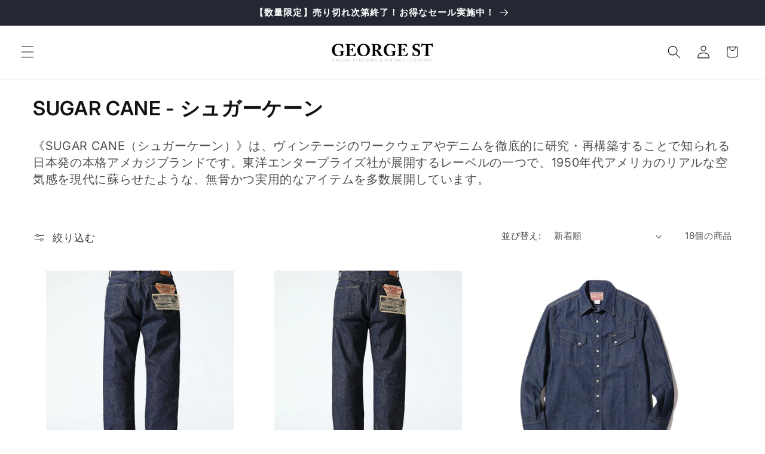

--- FILE ---
content_type: text/html; charset=utf-8
request_url: https://george-st.com/collections/sugar-cane
body_size: 45611
content:
<!doctype html>
<html class="js" lang="ja">
  <head>
    <meta charset="utf-8">
    <meta http-equiv="X-UA-Compatible" content="IE=edge">
    <meta name="viewport" content="width=device-width,initial-scale=1">
    <meta name="theme-color" content="">
    <link rel="canonical" href="https://george-st.com/collections/sugar-cane"><link rel="icon" type="image/png" href="//george-st.com/cdn/shop/files/logo-symbol.jpg?crop=center&height=32&v=1703212839&width=32"><link rel="preconnect" href="https://fonts.shopifycdn.com" crossorigin><title>
      SUGAR CANE - シュガーケーン
 &ndash; ジョージストア</title>

    
      <meta name="description" content="《SUGAR CANE（シュガーケーン）》は、ヴィンテージのワークウェアやデニムを徹底的に研究・再構築することで知られる日本発の本格アメカジブランドです。東洋エンタープライズ社が展開するレーベルの一つで、1950年代アメリカのリアルな空気感を現代に蘇らせたような、無骨かつ実用的なアイテムを多数展開しています。">
    

    

<meta property="og:site_name" content="ジョージストア">
<meta property="og:url" content="https://george-st.com/collections/sugar-cane">
<meta property="og:title" content="SUGAR CANE - シュガーケーン">
<meta property="og:type" content="website">
<meta property="og:description" content="《SUGAR CANE（シュガーケーン）》は、ヴィンテージのワークウェアやデニムを徹底的に研究・再構築することで知られる日本発の本格アメカジブランドです。東洋エンタープライズ社が展開するレーベルの一つで、1950年代アメリカのリアルな空気感を現代に蘇らせたような、無骨かつ実用的なアイテムを多数展開しています。"><meta property="og:image" content="http://george-st.com/cdn/shop/collections/sugar_cane.png?v=1693636672">
  <meta property="og:image:secure_url" content="https://george-st.com/cdn/shop/collections/sugar_cane.png?v=1693636672">
  <meta property="og:image:width" content="600">
  <meta property="og:image:height" content="600"><meta name="twitter:card" content="summary_large_image">
<meta name="twitter:title" content="SUGAR CANE - シュガーケーン">
<meta name="twitter:description" content="《SUGAR CANE（シュガーケーン）》は、ヴィンテージのワークウェアやデニムを徹底的に研究・再構築することで知られる日本発の本格アメカジブランドです。東洋エンタープライズ社が展開するレーベルの一つで、1950年代アメリカのリアルな空気感を現代に蘇らせたような、無骨かつ実用的なアイテムを多数展開しています。">


    <script src="//george-st.com/cdn/shop/t/10/assets/constants.js?v=132983761750457495441754284175" defer="defer"></script>
    <script src="//george-st.com/cdn/shop/t/10/assets/pubsub.js?v=25310214064522200911754284176" defer="defer"></script>
    <script src="//george-st.com/cdn/shop/t/10/assets/global.js?v=7301445359237545521754284175" defer="defer"></script>
    <script src="//george-st.com/cdn/shop/t/10/assets/details-disclosure.js?v=13653116266235556501754284175" defer="defer"></script>
    <script src="//george-st.com/cdn/shop/t/10/assets/details-modal.js?v=25581673532751508451754284175" defer="defer"></script>
    <script src="//george-st.com/cdn/shop/t/10/assets/search-form.js?v=133129549252120666541754284176" defer="defer"></script><script src="//george-st.com/cdn/shop/t/10/assets/animations.js?v=88693664871331136111754284174" defer="defer"></script><script>window.performance && window.performance.mark && window.performance.mark('shopify.content_for_header.start');</script><meta name="google-site-verification" content="NM8cPrdbWEn6h4vQvjhbB-9Ocj_OHw3FjIu41Nuv8QY">
<meta id="shopify-digital-wallet" name="shopify-digital-wallet" content="/82165760298/digital_wallets/dialog">
<meta name="shopify-checkout-api-token" content="de9234d90967d2e0943047c7c141172e">
<link rel="alternate" type="application/atom+xml" title="Feed" href="/collections/sugar-cane.atom" />
<link rel="alternate" hreflang="x-default" href="https://george-st.com/collections/sugar-cane">
<link rel="alternate" hreflang="ja" href="https://george-st.com/collections/sugar-cane">
<link rel="alternate" hreflang="zh-Hans" href="https://george-st.com/zh/collections/sugar-cane">
<link rel="alternate" hreflang="en" href="https://george-st.com/en/collections/sugar-cane">
<link rel="alternate" hreflang="zh-Hans-JP" href="https://george-st.com/zh/collections/sugar-cane">
<link rel="alternate" type="application/json+oembed" href="https://george-st.com/collections/sugar-cane.oembed">
<script async="async" src="/checkouts/internal/preloads.js?locale=ja-JP"></script>
<link rel="preconnect" href="https://shop.app" crossorigin="anonymous">
<script async="async" src="https://shop.app/checkouts/internal/preloads.js?locale=ja-JP&shop_id=82165760298" crossorigin="anonymous"></script>
<script id="apple-pay-shop-capabilities" type="application/json">{"shopId":82165760298,"countryCode":"JP","currencyCode":"JPY","merchantCapabilities":["supports3DS"],"merchantId":"gid:\/\/shopify\/Shop\/82165760298","merchantName":"ジョージストア","requiredBillingContactFields":["postalAddress","email","phone"],"requiredShippingContactFields":["postalAddress","email","phone"],"shippingType":"shipping","supportedNetworks":["visa","masterCard","amex","jcb","discover"],"total":{"type":"pending","label":"ジョージストア","amount":"1.00"},"shopifyPaymentsEnabled":true,"supportsSubscriptions":true}</script>
<script id="shopify-features" type="application/json">{"accessToken":"de9234d90967d2e0943047c7c141172e","betas":["rich-media-storefront-analytics"],"domain":"george-st.com","predictiveSearch":false,"shopId":82165760298,"locale":"ja"}</script>
<script>var Shopify = Shopify || {};
Shopify.shop = "ba711e-2.myshopify.com";
Shopify.locale = "ja";
Shopify.currency = {"active":"JPY","rate":"1.0"};
Shopify.country = "JP";
Shopify.theme = {"name":"Dawnの更新されたコピー","id":179399655722,"schema_name":"Dawn","schema_version":"15.4.0","theme_store_id":887,"role":"main"};
Shopify.theme.handle = "null";
Shopify.theme.style = {"id":null,"handle":null};
Shopify.cdnHost = "george-st.com/cdn";
Shopify.routes = Shopify.routes || {};
Shopify.routes.root = "/";</script>
<script type="module">!function(o){(o.Shopify=o.Shopify||{}).modules=!0}(window);</script>
<script>!function(o){function n(){var o=[];function n(){o.push(Array.prototype.slice.apply(arguments))}return n.q=o,n}var t=o.Shopify=o.Shopify||{};t.loadFeatures=n(),t.autoloadFeatures=n()}(window);</script>
<script>
  window.ShopifyPay = window.ShopifyPay || {};
  window.ShopifyPay.apiHost = "shop.app\/pay";
  window.ShopifyPay.redirectState = null;
</script>
<script id="shop-js-analytics" type="application/json">{"pageType":"collection"}</script>
<script defer="defer" async type="module" src="//george-st.com/cdn/shopifycloud/shop-js/modules/v2/client.init-shop-cart-sync_PyU3Cxph.ja.esm.js"></script>
<script defer="defer" async type="module" src="//george-st.com/cdn/shopifycloud/shop-js/modules/v2/chunk.common_3XpQ5sgE.esm.js"></script>
<script type="module">
  await import("//george-st.com/cdn/shopifycloud/shop-js/modules/v2/client.init-shop-cart-sync_PyU3Cxph.ja.esm.js");
await import("//george-st.com/cdn/shopifycloud/shop-js/modules/v2/chunk.common_3XpQ5sgE.esm.js");

  window.Shopify.SignInWithShop?.initShopCartSync?.({"fedCMEnabled":true,"windoidEnabled":true});

</script>
<script>
  window.Shopify = window.Shopify || {};
  if (!window.Shopify.featureAssets) window.Shopify.featureAssets = {};
  window.Shopify.featureAssets['shop-js'] = {"shop-cart-sync":["modules/v2/client.shop-cart-sync_iBe2HkXL.ja.esm.js","modules/v2/chunk.common_3XpQ5sgE.esm.js"],"init-fed-cm":["modules/v2/client.init-fed-cm_4nT_o4d8.ja.esm.js","modules/v2/chunk.common_3XpQ5sgE.esm.js"],"init-windoid":["modules/v2/client.init-windoid_qVCuPx85.ja.esm.js","modules/v2/chunk.common_3XpQ5sgE.esm.js"],"init-shop-email-lookup-coordinator":["modules/v2/client.init-shop-email-lookup-coordinator_CoiRXg_f.ja.esm.js","modules/v2/chunk.common_3XpQ5sgE.esm.js"],"shop-cash-offers":["modules/v2/client.shop-cash-offers_xgnxIoYx.ja.esm.js","modules/v2/chunk.common_3XpQ5sgE.esm.js","modules/v2/chunk.modal_CDmZwZ67.esm.js"],"shop-button":["modules/v2/client.shop-button_D-AUf6XJ.ja.esm.js","modules/v2/chunk.common_3XpQ5sgE.esm.js"],"shop-toast-manager":["modules/v2/client.shop-toast-manager_2q6-qtse.ja.esm.js","modules/v2/chunk.common_3XpQ5sgE.esm.js"],"avatar":["modules/v2/client.avatar_BTnouDA3.ja.esm.js"],"pay-button":["modules/v2/client.pay-button_DUSCSBhc.ja.esm.js","modules/v2/chunk.common_3XpQ5sgE.esm.js"],"init-shop-cart-sync":["modules/v2/client.init-shop-cart-sync_PyU3Cxph.ja.esm.js","modules/v2/chunk.common_3XpQ5sgE.esm.js"],"shop-login-button":["modules/v2/client.shop-login-button_jJCllpG3.ja.esm.js","modules/v2/chunk.common_3XpQ5sgE.esm.js","modules/v2/chunk.modal_CDmZwZ67.esm.js"],"init-customer-accounts-sign-up":["modules/v2/client.init-customer-accounts-sign-up_C8nXD2V_.ja.esm.js","modules/v2/client.shop-login-button_jJCllpG3.ja.esm.js","modules/v2/chunk.common_3XpQ5sgE.esm.js","modules/v2/chunk.modal_CDmZwZ67.esm.js"],"init-shop-for-new-customer-accounts":["modules/v2/client.init-shop-for-new-customer-accounts_CQaxpM10.ja.esm.js","modules/v2/client.shop-login-button_jJCllpG3.ja.esm.js","modules/v2/chunk.common_3XpQ5sgE.esm.js","modules/v2/chunk.modal_CDmZwZ67.esm.js"],"init-customer-accounts":["modules/v2/client.init-customer-accounts_DjqcXQGc.ja.esm.js","modules/v2/client.shop-login-button_jJCllpG3.ja.esm.js","modules/v2/chunk.common_3XpQ5sgE.esm.js","modules/v2/chunk.modal_CDmZwZ67.esm.js"],"shop-follow-button":["modules/v2/client.shop-follow-button_Cpw2kC42.ja.esm.js","modules/v2/chunk.common_3XpQ5sgE.esm.js","modules/v2/chunk.modal_CDmZwZ67.esm.js"],"checkout-modal":["modules/v2/client.checkout-modal_eFi38ufj.ja.esm.js","modules/v2/chunk.common_3XpQ5sgE.esm.js","modules/v2/chunk.modal_CDmZwZ67.esm.js"],"lead-capture":["modules/v2/client.lead-capture_jzvKcH9L.ja.esm.js","modules/v2/chunk.common_3XpQ5sgE.esm.js","modules/v2/chunk.modal_CDmZwZ67.esm.js"],"shop-login":["modules/v2/client.shop-login_C-CHoYGE.ja.esm.js","modules/v2/chunk.common_3XpQ5sgE.esm.js","modules/v2/chunk.modal_CDmZwZ67.esm.js"],"payment-terms":["modules/v2/client.payment-terms_cWctAF1p.ja.esm.js","modules/v2/chunk.common_3XpQ5sgE.esm.js","modules/v2/chunk.modal_CDmZwZ67.esm.js"]};
</script>
<script>(function() {
  var isLoaded = false;
  function asyncLoad() {
    if (isLoaded) return;
    isLoaded = true;
    var urls = ["https:\/\/cdn.nfcube.com\/instafeed-645405e795aa32f952aaf3d954698745.js?shop=ba711e-2.myshopify.com"];
    for (var i = 0; i < urls.length; i++) {
      var s = document.createElement('script');
      s.type = 'text/javascript';
      s.async = true;
      s.src = urls[i];
      var x = document.getElementsByTagName('script')[0];
      x.parentNode.insertBefore(s, x);
    }
  };
  if(window.attachEvent) {
    window.attachEvent('onload', asyncLoad);
  } else {
    window.addEventListener('load', asyncLoad, false);
  }
})();</script>
<script id="__st">var __st={"a":82165760298,"offset":32400,"reqid":"a9a40f5e-b40b-421b-a102-9c05927e1622-1768926872","pageurl":"george-st.com\/collections\/sugar-cane","u":"d3fd71487bf3","p":"collection","rtyp":"collection","rid":460517048618};</script>
<script>window.ShopifyPaypalV4VisibilityTracking = true;</script>
<script id="captcha-bootstrap">!function(){'use strict';const t='contact',e='account',n='new_comment',o=[[t,t],['blogs',n],['comments',n],[t,'customer']],c=[[e,'customer_login'],[e,'guest_login'],[e,'recover_customer_password'],[e,'create_customer']],r=t=>t.map((([t,e])=>`form[action*='/${t}']:not([data-nocaptcha='true']) input[name='form_type'][value='${e}']`)).join(','),a=t=>()=>t?[...document.querySelectorAll(t)].map((t=>t.form)):[];function s(){const t=[...o],e=r(t);return a(e)}const i='password',u='form_key',d=['recaptcha-v3-token','g-recaptcha-response','h-captcha-response',i],f=()=>{try{return window.sessionStorage}catch{return}},m='__shopify_v',_=t=>t.elements[u];function p(t,e,n=!1){try{const o=window.sessionStorage,c=JSON.parse(o.getItem(e)),{data:r}=function(t){const{data:e,action:n}=t;return t[m]||n?{data:e,action:n}:{data:t,action:n}}(c);for(const[e,n]of Object.entries(r))t.elements[e]&&(t.elements[e].value=n);n&&o.removeItem(e)}catch(o){console.error('form repopulation failed',{error:o})}}const l='form_type',E='cptcha';function T(t){t.dataset[E]=!0}const w=window,h=w.document,L='Shopify',v='ce_forms',y='captcha';let A=!1;((t,e)=>{const n=(g='f06e6c50-85a8-45c8-87d0-21a2b65856fe',I='https://cdn.shopify.com/shopifycloud/storefront-forms-hcaptcha/ce_storefront_forms_captcha_hcaptcha.v1.5.2.iife.js',D={infoText:'hCaptchaによる保護',privacyText:'プライバシー',termsText:'利用規約'},(t,e,n)=>{const o=w[L][v],c=o.bindForm;if(c)return c(t,g,e,D).then(n);var r;o.q.push([[t,g,e,D],n]),r=I,A||(h.body.append(Object.assign(h.createElement('script'),{id:'captcha-provider',async:!0,src:r})),A=!0)});var g,I,D;w[L]=w[L]||{},w[L][v]=w[L][v]||{},w[L][v].q=[],w[L][y]=w[L][y]||{},w[L][y].protect=function(t,e){n(t,void 0,e),T(t)},Object.freeze(w[L][y]),function(t,e,n,w,h,L){const[v,y,A,g]=function(t,e,n){const i=e?o:[],u=t?c:[],d=[...i,...u],f=r(d),m=r(i),_=r(d.filter((([t,e])=>n.includes(e))));return[a(f),a(m),a(_),s()]}(w,h,L),I=t=>{const e=t.target;return e instanceof HTMLFormElement?e:e&&e.form},D=t=>v().includes(t);t.addEventListener('submit',(t=>{const e=I(t);if(!e)return;const n=D(e)&&!e.dataset.hcaptchaBound&&!e.dataset.recaptchaBound,o=_(e),c=g().includes(e)&&(!o||!o.value);(n||c)&&t.preventDefault(),c&&!n&&(function(t){try{if(!f())return;!function(t){const e=f();if(!e)return;const n=_(t);if(!n)return;const o=n.value;o&&e.removeItem(o)}(t);const e=Array.from(Array(32),(()=>Math.random().toString(36)[2])).join('');!function(t,e){_(t)||t.append(Object.assign(document.createElement('input'),{type:'hidden',name:u})),t.elements[u].value=e}(t,e),function(t,e){const n=f();if(!n)return;const o=[...t.querySelectorAll(`input[type='${i}']`)].map((({name:t})=>t)),c=[...d,...o],r={};for(const[a,s]of new FormData(t).entries())c.includes(a)||(r[a]=s);n.setItem(e,JSON.stringify({[m]:1,action:t.action,data:r}))}(t,e)}catch(e){console.error('failed to persist form',e)}}(e),e.submit())}));const S=(t,e)=>{t&&!t.dataset[E]&&(n(t,e.some((e=>e===t))),T(t))};for(const o of['focusin','change'])t.addEventListener(o,(t=>{const e=I(t);D(e)&&S(e,y())}));const B=e.get('form_key'),M=e.get(l),P=B&&M;t.addEventListener('DOMContentLoaded',(()=>{const t=y();if(P)for(const e of t)e.elements[l].value===M&&p(e,B);[...new Set([...A(),...v().filter((t=>'true'===t.dataset.shopifyCaptcha))])].forEach((e=>S(e,t)))}))}(h,new URLSearchParams(w.location.search),n,t,e,['guest_login'])})(!0,!0)}();</script>
<script integrity="sha256-4kQ18oKyAcykRKYeNunJcIwy7WH5gtpwJnB7kiuLZ1E=" data-source-attribution="shopify.loadfeatures" defer="defer" src="//george-st.com/cdn/shopifycloud/storefront/assets/storefront/load_feature-a0a9edcb.js" crossorigin="anonymous"></script>
<script crossorigin="anonymous" defer="defer" src="//george-st.com/cdn/shopifycloud/storefront/assets/shopify_pay/storefront-65b4c6d7.js?v=20250812"></script>
<script data-source-attribution="shopify.dynamic_checkout.dynamic.init">var Shopify=Shopify||{};Shopify.PaymentButton=Shopify.PaymentButton||{isStorefrontPortableWallets:!0,init:function(){window.Shopify.PaymentButton.init=function(){};var t=document.createElement("script");t.src="https://george-st.com/cdn/shopifycloud/portable-wallets/latest/portable-wallets.ja.js",t.type="module",document.head.appendChild(t)}};
</script>
<script data-source-attribution="shopify.dynamic_checkout.buyer_consent">
  function portableWalletsHideBuyerConsent(e){var t=document.getElementById("shopify-buyer-consent"),n=document.getElementById("shopify-subscription-policy-button");t&&n&&(t.classList.add("hidden"),t.setAttribute("aria-hidden","true"),n.removeEventListener("click",e))}function portableWalletsShowBuyerConsent(e){var t=document.getElementById("shopify-buyer-consent"),n=document.getElementById("shopify-subscription-policy-button");t&&n&&(t.classList.remove("hidden"),t.removeAttribute("aria-hidden"),n.addEventListener("click",e))}window.Shopify?.PaymentButton&&(window.Shopify.PaymentButton.hideBuyerConsent=portableWalletsHideBuyerConsent,window.Shopify.PaymentButton.showBuyerConsent=portableWalletsShowBuyerConsent);
</script>
<script data-source-attribution="shopify.dynamic_checkout.cart.bootstrap">document.addEventListener("DOMContentLoaded",(function(){function t(){return document.querySelector("shopify-accelerated-checkout-cart, shopify-accelerated-checkout")}if(t())Shopify.PaymentButton.init();else{new MutationObserver((function(e,n){t()&&(Shopify.PaymentButton.init(),n.disconnect())})).observe(document.body,{childList:!0,subtree:!0})}}));
</script>
<link id="shopify-accelerated-checkout-styles" rel="stylesheet" media="screen" href="https://george-st.com/cdn/shopifycloud/portable-wallets/latest/accelerated-checkout-backwards-compat.css" crossorigin="anonymous">
<style id="shopify-accelerated-checkout-cart">
        #shopify-buyer-consent {
  margin-top: 1em;
  display: inline-block;
  width: 100%;
}

#shopify-buyer-consent.hidden {
  display: none;
}

#shopify-subscription-policy-button {
  background: none;
  border: none;
  padding: 0;
  text-decoration: underline;
  font-size: inherit;
  cursor: pointer;
}

#shopify-subscription-policy-button::before {
  box-shadow: none;
}

      </style>
<script id="sections-script" data-sections="header" defer="defer" src="//george-st.com/cdn/shop/t/10/compiled_assets/scripts.js?v=1301"></script>
<script>window.performance && window.performance.mark && window.performance.mark('shopify.content_for_header.end');</script>


    <style data-shopify>
      @font-face {
  font-family: Inter;
  font-weight: 400;
  font-style: normal;
  font-display: swap;
  src: url("//george-st.com/cdn/fonts/inter/inter_n4.b2a3f24c19b4de56e8871f609e73ca7f6d2e2bb9.woff2") format("woff2"),
       url("//george-st.com/cdn/fonts/inter/inter_n4.af8052d517e0c9ffac7b814872cecc27ae1fa132.woff") format("woff");
}

      @font-face {
  font-family: Inter;
  font-weight: 700;
  font-style: normal;
  font-display: swap;
  src: url("//george-st.com/cdn/fonts/inter/inter_n7.02711e6b374660cfc7915d1afc1c204e633421e4.woff2") format("woff2"),
       url("//george-st.com/cdn/fonts/inter/inter_n7.6dab87426f6b8813070abd79972ceaf2f8d3b012.woff") format("woff");
}

      @font-face {
  font-family: Inter;
  font-weight: 400;
  font-style: italic;
  font-display: swap;
  src: url("//george-st.com/cdn/fonts/inter/inter_i4.feae1981dda792ab80d117249d9c7e0f1017e5b3.woff2") format("woff2"),
       url("//george-st.com/cdn/fonts/inter/inter_i4.62773b7113d5e5f02c71486623cf828884c85c6e.woff") format("woff");
}

      @font-face {
  font-family: Inter;
  font-weight: 700;
  font-style: italic;
  font-display: swap;
  src: url("//george-st.com/cdn/fonts/inter/inter_i7.b377bcd4cc0f160622a22d638ae7e2cd9b86ea4c.woff2") format("woff2"),
       url("//george-st.com/cdn/fonts/inter/inter_i7.7c69a6a34e3bb44fcf6f975857e13b9a9b25beb4.woff") format("woff");
}

      @font-face {
  font-family: Inter;
  font-weight: 600;
  font-style: normal;
  font-display: swap;
  src: url("//george-st.com/cdn/fonts/inter/inter_n6.771af0474a71b3797eb38f3487d6fb79d43b6877.woff2") format("woff2"),
       url("//george-st.com/cdn/fonts/inter/inter_n6.88c903d8f9e157d48b73b7777d0642925bcecde7.woff") format("woff");
}


      
        :root,
        .color-scheme-1 {
          --color-background: 255,255,255;
        
          --gradient-background: #ffffff;
        

        

        --color-foreground: 18,18,18;
        --color-background-contrast: 191,191,191;
        --color-shadow: 18,18,18;
        --color-button: 18,18,18;
        --color-button-text: 255,255,255;
        --color-secondary-button: 255,255,255;
        --color-secondary-button-text: 18,18,18;
        --color-link: 18,18,18;
        --color-badge-foreground: 18,18,18;
        --color-badge-background: 255,255,255;
        --color-badge-border: 18,18,18;
        --payment-terms-background-color: rgb(255 255 255);
      }
      
        
        .color-scheme-2 {
          --color-background: 250,250,250;
        
          --gradient-background: #fafafa;
        

        

        --color-foreground: 18,18,18;
        --color-background-contrast: 186,186,186;
        --color-shadow: 18,18,18;
        --color-button: 18,18,18;
        --color-button-text: 250,250,250;
        --color-secondary-button: 250,250,250;
        --color-secondary-button-text: 18,18,18;
        --color-link: 18,18,18;
        --color-badge-foreground: 18,18,18;
        --color-badge-background: 250,250,250;
        --color-badge-border: 18,18,18;
        --payment-terms-background-color: rgb(250 250 250);
      }
      
        
        .color-scheme-3 {
          --color-background: 36,40,51;
        
          --gradient-background: #242833;
        

        

        --color-foreground: 255,255,255;
        --color-background-contrast: 47,52,66;
        --color-shadow: 18,18,18;
        --color-button: 255,255,255;
        --color-button-text: 0,0,0;
        --color-secondary-button: 36,40,51;
        --color-secondary-button-text: 255,255,255;
        --color-link: 255,255,255;
        --color-badge-foreground: 255,255,255;
        --color-badge-background: 36,40,51;
        --color-badge-border: 255,255,255;
        --payment-terms-background-color: rgb(36 40 51);
      }
      
        
        .color-scheme-4 {
          --color-background: 18,18,18;
        
          --gradient-background: #121212;
        

        

        --color-foreground: 255,255,255;
        --color-background-contrast: 146,146,146;
        --color-shadow: 18,18,18;
        --color-button: 255,255,255;
        --color-button-text: 18,18,18;
        --color-secondary-button: 18,18,18;
        --color-secondary-button-text: 255,255,255;
        --color-link: 255,255,255;
        --color-badge-foreground: 255,255,255;
        --color-badge-background: 18,18,18;
        --color-badge-border: 255,255,255;
        --payment-terms-background-color: rgb(18 18 18);
      }
      
        
        .color-scheme-5 {
          --color-background: 255,51,51;
        
          --gradient-background: #ff3333;
        

        

        --color-foreground: 255,255,255;
        --color-background-contrast: 179,0,0;
        --color-shadow: 18,18,18;
        --color-button: 255,255,255;
        --color-button-text: 255,51,51;
        --color-secondary-button: 255,51,51;
        --color-secondary-button-text: 255,255,255;
        --color-link: 255,255,255;
        --color-badge-foreground: 255,255,255;
        --color-badge-background: 255,51,51;
        --color-badge-border: 255,255,255;
        --payment-terms-background-color: rgb(255 51 51);
      }
      

      body, .color-scheme-1, .color-scheme-2, .color-scheme-3, .color-scheme-4, .color-scheme-5 {
        color: rgba(var(--color-foreground), 0.75);
        background-color: rgb(var(--color-background));
      }

      :root {
        --font-body-family: Inter, sans-serif;
        --font-body-style: normal;
        --font-body-weight: 400;
        --font-body-weight-bold: 700;

        --font-heading-family: Inter, sans-serif;
        --font-heading-style: normal;
        --font-heading-weight: 600;

        --font-body-scale: 1.1;
        --font-heading-scale: 1.0;

        --media-padding: px;
        --media-border-opacity: 0.05;
        --media-border-width: 1px;
        --media-radius: 0px;
        --media-shadow-opacity: 0.0;
        --media-shadow-horizontal-offset: 0px;
        --media-shadow-vertical-offset: 4px;
        --media-shadow-blur-radius: 5px;
        --media-shadow-visible: 0;

        --page-width: 120rem;
        --page-width-margin: 0rem;

        --product-card-image-padding: 2.0rem;
        --product-card-corner-radius: 0.0rem;
        --product-card-text-alignment: left;
        --product-card-border-width: 0.0rem;
        --product-card-border-opacity: 0.1;
        --product-card-shadow-opacity: 0.0;
        --product-card-shadow-visible: 0;
        --product-card-shadow-horizontal-offset: 0.0rem;
        --product-card-shadow-vertical-offset: 0.4rem;
        --product-card-shadow-blur-radius: 0.0rem;

        --collection-card-image-padding: 0.0rem;
        --collection-card-corner-radius: 0.0rem;
        --collection-card-text-alignment: center;
        --collection-card-border-width: 0.0rem;
        --collection-card-border-opacity: 0.1;
        --collection-card-shadow-opacity: 0.0;
        --collection-card-shadow-visible: 0;
        --collection-card-shadow-horizontal-offset: 0.0rem;
        --collection-card-shadow-vertical-offset: 0.4rem;
        --collection-card-shadow-blur-radius: 0.5rem;

        --blog-card-image-padding: 0.0rem;
        --blog-card-corner-radius: 0.0rem;
        --blog-card-text-alignment: left;
        --blog-card-border-width: 0.0rem;
        --blog-card-border-opacity: 0.1;
        --blog-card-shadow-opacity: 0.0;
        --blog-card-shadow-visible: 0;
        --blog-card-shadow-horizontal-offset: 0.0rem;
        --blog-card-shadow-vertical-offset: 0.4rem;
        --blog-card-shadow-blur-radius: 0.5rem;

        --badge-corner-radius: 0.0rem;

        --popup-border-width: 1px;
        --popup-border-opacity: 0.1;
        --popup-corner-radius: 0px;
        --popup-shadow-opacity: 0.05;
        --popup-shadow-horizontal-offset: 0px;
        --popup-shadow-vertical-offset: 4px;
        --popup-shadow-blur-radius: 5px;

        --drawer-border-width: 1px;
        --drawer-border-opacity: 0.1;
        --drawer-shadow-opacity: 0.0;
        --drawer-shadow-horizontal-offset: 0px;
        --drawer-shadow-vertical-offset: 4px;
        --drawer-shadow-blur-radius: 5px;

        --spacing-sections-desktop: 0px;
        --spacing-sections-mobile: 0px;

        --grid-desktop-vertical-spacing: 8px;
        --grid-desktop-horizontal-spacing: 24px;
        --grid-mobile-vertical-spacing: 4px;
        --grid-mobile-horizontal-spacing: 12px;

        --text-boxes-border-opacity: 0.1;
        --text-boxes-border-width: 0px;
        --text-boxes-radius: 0px;
        --text-boxes-shadow-opacity: 0.0;
        --text-boxes-shadow-visible: 0;
        --text-boxes-shadow-horizontal-offset: 0px;
        --text-boxes-shadow-vertical-offset: 4px;
        --text-boxes-shadow-blur-radius: 5px;

        --buttons-radius: 0px;
        --buttons-radius-outset: 0px;
        --buttons-border-width: 1px;
        --buttons-border-opacity: 1.0;
        --buttons-shadow-opacity: 0.0;
        --buttons-shadow-visible: 0;
        --buttons-shadow-horizontal-offset: 0px;
        --buttons-shadow-vertical-offset: 4px;
        --buttons-shadow-blur-radius: 5px;
        --buttons-border-offset: 0px;

        --inputs-radius: 0px;
        --inputs-border-width: 1px;
        --inputs-border-opacity: 0.55;
        --inputs-shadow-opacity: 0.0;
        --inputs-shadow-horizontal-offset: 0px;
        --inputs-margin-offset: 0px;
        --inputs-shadow-vertical-offset: 4px;
        --inputs-shadow-blur-radius: 5px;
        --inputs-radius-outset: 0px;

        --variant-pills-radius: 0px;
        --variant-pills-border-width: 1px;
        --variant-pills-border-opacity: 0.55;
        --variant-pills-shadow-opacity: 0.0;
        --variant-pills-shadow-horizontal-offset: 0px;
        --variant-pills-shadow-vertical-offset: 4px;
        --variant-pills-shadow-blur-radius: 5px;
      }

      *,
      *::before,
      *::after {
        box-sizing: inherit;
      }

      html {
        box-sizing: border-box;
        font-size: calc(var(--font-body-scale) * 62.5%);
        height: 100%;
      }

      body {
        display: grid;
        grid-template-rows: auto auto 1fr auto;
        grid-template-columns: 100%;
        min-height: 100%;
        margin: 0;
        font-size: 1.5rem;
        letter-spacing: 0.06rem;
        line-height: calc(1 + 0.8 / var(--font-body-scale));
        font-family: var(--font-body-family);
        font-style: var(--font-body-style);
        font-weight: var(--font-body-weight);
      }

      @media screen and (min-width: 750px) {
        body {
          font-size: 1.6rem;
        }
      }
    </style>

    <link href="//george-st.com/cdn/shop/t/10/assets/base.css?v=159841507637079171801754284174" rel="stylesheet" type="text/css" media="all" />
    <link rel="stylesheet" href="//george-st.com/cdn/shop/t/10/assets/component-cart-items.css?v=13033300910818915211754284174" media="print" onload="this.media='all'"><link href="//george-st.com/cdn/shop/t/10/assets/component-cart-drawer.css?v=39223250576183958541754284174" rel="stylesheet" type="text/css" media="all" />
      <link href="//george-st.com/cdn/shop/t/10/assets/component-cart.css?v=164708765130180853531754284174" rel="stylesheet" type="text/css" media="all" />
      <link href="//george-st.com/cdn/shop/t/10/assets/component-totals.css?v=15906652033866631521754284175" rel="stylesheet" type="text/css" media="all" />
      <link href="//george-st.com/cdn/shop/t/10/assets/component-price.css?v=47596247576480123001754284175" rel="stylesheet" type="text/css" media="all" />
      <link href="//george-st.com/cdn/shop/t/10/assets/component-discounts.css?v=152760482443307489271754284174" rel="stylesheet" type="text/css" media="all" />

      <link rel="preload" as="font" href="//george-st.com/cdn/fonts/inter/inter_n4.b2a3f24c19b4de56e8871f609e73ca7f6d2e2bb9.woff2" type="font/woff2" crossorigin>
      

      <link rel="preload" as="font" href="//george-st.com/cdn/fonts/inter/inter_n6.771af0474a71b3797eb38f3487d6fb79d43b6877.woff2" type="font/woff2" crossorigin>
      
<link href="//george-st.com/cdn/shop/t/10/assets/component-localization-form.css?v=170315343355214948141754284174" rel="stylesheet" type="text/css" media="all" />
      <script src="//george-st.com/cdn/shop/t/10/assets/localization-form.js?v=144176611646395275351754284176" defer="defer"></script><link
        rel="stylesheet"
        href="//george-st.com/cdn/shop/t/10/assets/component-predictive-search.css?v=118923337488134913561754284175"
        media="print"
        onload="this.media='all'"
      ><script>
      if (Shopify.designMode) {
        document.documentElement.classList.add('shopify-design-mode');
      }
    </script><script async src="https://zen.one/analytics.js"></script>
  <!-- BEGIN app block: shopify://apps/judge-me-reviews/blocks/judgeme_core/61ccd3b1-a9f2-4160-9fe9-4fec8413e5d8 --><!-- Start of Judge.me Core -->






<link rel="dns-prefetch" href="https://cdnwidget.judge.me">
<link rel="dns-prefetch" href="https://cdn.judge.me">
<link rel="dns-prefetch" href="https://cdn1.judge.me">
<link rel="dns-prefetch" href="https://api.judge.me">

<script data-cfasync='false' class='jdgm-settings-script'>window.jdgmSettings={"pagination":5,"disable_web_reviews":false,"badge_no_review_text":"レビューなし","badge_n_reviews_text":"{{ n }}件のレビュー","hide_badge_preview_if_no_reviews":true,"badge_hide_text":false,"enforce_center_preview_badge":false,"widget_title":"カスタマーレビュー","widget_open_form_text":"レビューを書く","widget_close_form_text":"レビューをキャンセル","widget_refresh_page_text":"ページを更新","widget_summary_text":"{{ number_of_reviews }}件のレビューに基づく","widget_no_review_text":"最初のレビューを書きましょう","widget_name_field_text":"表示名","widget_verified_name_field_text":"認証された名前（公開）","widget_name_placeholder_text":"表示名","widget_required_field_error_text":"このフィールドは必須です。","widget_email_field_text":"メールアドレス","widget_verified_email_field_text":"認証されたメール（非公開、編集不可）","widget_email_placeholder_text":"あなたのメールアドレス（非公開）","widget_email_field_error_text":"有効なメールアドレスを入力してください。","widget_rating_field_text":"評価","widget_review_title_field_text":"レビュータイトル","widget_review_title_placeholder_text":"レビューにタイトルをつける","widget_review_body_field_text":"レビュー内容","widget_review_body_placeholder_text":"ここに書き始めてください...","widget_pictures_field_text":"写真/動画（任意）","widget_submit_review_text":"レビューを送信","widget_submit_verified_review_text":"認証済みレビューを送信","widget_submit_success_msg_with_auto_publish":"ありがとうございます！数分後にページを更新して、あなたのレビューを確認してください。\u003ca href='https://judge.me/login' target='_blank' rel='nofollow noopener'\u003eJudge.me\u003c/a\u003eにログインすることで、レビューの削除や編集ができます。","widget_submit_success_msg_no_auto_publish":"ありがとうございます！あなたのレビューはショップ管理者の承認を得た後に公開されます。\u003ca href='https://judge.me/login' target='_blank' rel='nofollow noopener'\u003eJudge.me\u003c/a\u003eにログインすることで、レビューの削除や編集ができます。","widget_show_default_reviews_out_of_total_text":"{{ n_reviews }}件のレビューのうち{{ n_reviews_shown }}件を表示しています。","widget_show_all_link_text":"すべて表示","widget_show_less_link_text":"表示を減らす","widget_author_said_text":"{{ reviewer_name }}の言葉：","widget_days_text":"{{ n }}日前","widget_weeks_text":"{{ n }}週間前","widget_months_text":"{{ n }}ヶ月前","widget_years_text":"{{ n }}年前","widget_yesterday_text":"昨日","widget_today_text":"今日","widget_replied_text":"\u003e\u003e {{ shop_name }}の返信：","widget_read_more_text":"続きを読む","widget_reviewer_name_as_initial":"","widget_rating_filter_color":"#fbcd0a","widget_rating_filter_see_all_text":"すべてのレビューを見る","widget_sorting_most_recent_text":"最新順","widget_sorting_highest_rating_text":"最高評価順","widget_sorting_lowest_rating_text":"最低評価順","widget_sorting_with_pictures_text":"写真付きのみ","widget_sorting_most_helpful_text":"最も役立つ順","widget_open_question_form_text":"質問する","widget_reviews_subtab_text":"レビュー","widget_questions_subtab_text":"質問","widget_question_label_text":"質問","widget_answer_label_text":"回答","widget_question_placeholder_text":"ここに質問を書いてください","widget_submit_question_text":"質問を送信","widget_question_submit_success_text":"ご質問ありがとうございます！回答があり次第ご連絡いたします。","verified_badge_text":"認証済み","verified_badge_bg_color":"","verified_badge_text_color":"","verified_badge_placement":"left-of-reviewer-name","widget_review_max_height":"","widget_hide_border":false,"widget_social_share":false,"widget_thumb":false,"widget_review_location_show":false,"widget_location_format":"","all_reviews_include_out_of_store_products":true,"all_reviews_out_of_store_text":"（ストア外）","all_reviews_pagination":100,"all_reviews_product_name_prefix_text":"について","enable_review_pictures":true,"enable_question_anwser":false,"widget_theme":"default","review_date_format":"mm/dd/yyyy","default_sort_method":"most-recent","widget_product_reviews_subtab_text":"製品レビュー","widget_shop_reviews_subtab_text":"ショップレビュー","widget_other_products_reviews_text":"他の製品のレビュー","widget_store_reviews_subtab_text":"ショップレビュー","widget_no_store_reviews_text":"この店舗はまだレビューを受け取っていません","widget_web_restriction_product_reviews_text":"この製品に対するレビューはまだありません","widget_no_items_text":"アイテムが見つかりません","widget_show_more_text":"もっと見る","widget_write_a_store_review_text":"ストアレビューを書く","widget_other_languages_heading":"他の言語のレビュー","widget_translate_review_text":"レビューを{{ language }}に翻訳","widget_translating_review_text":"翻訳中...","widget_show_original_translation_text":"原文を表示 ({{ language }})","widget_translate_review_failed_text":"レビューを翻訳できませんでした。","widget_translate_review_retry_text":"再試行","widget_translate_review_try_again_later_text":"後でもう一度お試しください","show_product_url_for_grouped_product":false,"widget_sorting_pictures_first_text":"写真を最初に","show_pictures_on_all_rev_page_mobile":false,"show_pictures_on_all_rev_page_desktop":false,"floating_tab_hide_mobile_install_preference":false,"floating_tab_button_name":"★ レビュー","floating_tab_title":"お客様の声","floating_tab_button_color":"","floating_tab_button_background_color":"","floating_tab_url":"","floating_tab_url_enabled":false,"floating_tab_tab_style":"text","all_reviews_text_badge_text":"お客様は当店を{{ shop.metafields.judgeme.all_reviews_count }}件のレビューに基づいて{{ shop.metafields.judgeme.all_reviews_rating | round: 1 }}/5と評価しています。","all_reviews_text_badge_text_branded_style":"{{ shop.metafields.judgeme.all_reviews_count }}件のレビューに基づいて5つ星中{{ shop.metafields.judgeme.all_reviews_rating | round: 1 }}つ星","is_all_reviews_text_badge_a_link":false,"show_stars_for_all_reviews_text_badge":false,"all_reviews_text_badge_url":"","all_reviews_text_style":"branded","all_reviews_text_color_style":"judgeme_brand_color","all_reviews_text_color":"#108474","all_reviews_text_show_jm_brand":false,"featured_carousel_show_header":true,"featured_carousel_title":"お客様の声","testimonials_carousel_title":"お客様の声","videos_carousel_title":"お客様の声","cards_carousel_title":"お客様の声","featured_carousel_count_text":"{{ n }}件のレビューから","featured_carousel_add_link_to_all_reviews_page":false,"featured_carousel_url":"","featured_carousel_show_images":true,"featured_carousel_autoslide_interval":5,"featured_carousel_arrows_on_the_sides":false,"featured_carousel_height":250,"featured_carousel_width":80,"featured_carousel_image_size":0,"featured_carousel_image_height":250,"featured_carousel_arrow_color":"#eeeeee","verified_count_badge_style":"branded","verified_count_badge_orientation":"horizontal","verified_count_badge_color_style":"judgeme_brand_color","verified_count_badge_color":"#108474","is_verified_count_badge_a_link":false,"verified_count_badge_url":"","verified_count_badge_show_jm_brand":true,"widget_rating_preset_default":5,"widget_first_sub_tab":"product-reviews","widget_show_histogram":true,"widget_histogram_use_custom_color":false,"widget_pagination_use_custom_color":false,"widget_star_use_custom_color":false,"widget_verified_badge_use_custom_color":false,"widget_write_review_use_custom_color":false,"picture_reminder_submit_button":"Upload Pictures","enable_review_videos":false,"mute_video_by_default":false,"widget_sorting_videos_first_text":"動画を最初に","widget_review_pending_text":"保留中","featured_carousel_items_for_large_screen":3,"social_share_options_order":"Facebook,Twitter","remove_microdata_snippet":true,"disable_json_ld":false,"enable_json_ld_products":false,"preview_badge_show_question_text":false,"preview_badge_no_question_text":"質問なし","preview_badge_n_question_text":"{{ number_of_questions }}件の質問","qa_badge_show_icon":false,"qa_badge_position":"same-row","remove_judgeme_branding":true,"widget_add_search_bar":false,"widget_search_bar_placeholder":"検索","widget_sorting_verified_only_text":"認証済みのみ","featured_carousel_theme":"default","featured_carousel_show_rating":true,"featured_carousel_show_title":true,"featured_carousel_show_body":true,"featured_carousel_show_date":false,"featured_carousel_show_reviewer":true,"featured_carousel_show_product":false,"featured_carousel_header_background_color":"#108474","featured_carousel_header_text_color":"#ffffff","featured_carousel_name_product_separator":"reviewed","featured_carousel_full_star_background":"#108474","featured_carousel_empty_star_background":"#dadada","featured_carousel_vertical_theme_background":"#f9fafb","featured_carousel_verified_badge_enable":true,"featured_carousel_verified_badge_color":"#108474","featured_carousel_border_style":"round","featured_carousel_review_line_length_limit":3,"featured_carousel_more_reviews_button_text":"さらにレビューを読む","featured_carousel_view_product_button_text":"製品を見る","all_reviews_page_load_reviews_on":"scroll","all_reviews_page_load_more_text":"さらにレビューを読み込む","disable_fb_tab_reviews":false,"enable_ajax_cdn_cache":false,"widget_advanced_speed_features":5,"widget_public_name_text":"のように公開表示","default_reviewer_name":"John Smith","default_reviewer_name_has_non_latin":true,"widget_reviewer_anonymous":"匿名","medals_widget_title":"Judge.me レビューメダル","medals_widget_background_color":"#f9fafb","medals_widget_position":"footer_all_pages","medals_widget_border_color":"#f9fafb","medals_widget_verified_text_position":"left","medals_widget_use_monochromatic_version":false,"medals_widget_elements_color":"#108474","show_reviewer_avatar":true,"widget_invalid_yt_video_url_error_text":"YouTubeビデオURLではありません","widget_max_length_field_error_text":"{0}文字以内で入力してください。","widget_show_country_flag":false,"widget_show_collected_via_shop_app":true,"widget_verified_by_shop_badge_style":"light","widget_verified_by_shop_text":"ショップによって認証","widget_show_photo_gallery":false,"widget_load_with_code_splitting":true,"widget_ugc_install_preference":false,"widget_ugc_title":"私たちが作り、あなたが共有","widget_ugc_subtitle":"タグ付けすると、あなたの写真が私たちのページで特集されます","widget_ugc_arrows_color":"#ffffff","widget_ugc_primary_button_text":"今すぐ購入","widget_ugc_primary_button_background_color":"#108474","widget_ugc_primary_button_text_color":"#ffffff","widget_ugc_primary_button_border_width":"0","widget_ugc_primary_button_border_style":"none","widget_ugc_primary_button_border_color":"#108474","widget_ugc_primary_button_border_radius":"25","widget_ugc_secondary_button_text":"さらに読み込む","widget_ugc_secondary_button_background_color":"#ffffff","widget_ugc_secondary_button_text_color":"#108474","widget_ugc_secondary_button_border_width":"2","widget_ugc_secondary_button_border_style":"solid","widget_ugc_secondary_button_border_color":"#108474","widget_ugc_secondary_button_border_radius":"25","widget_ugc_reviews_button_text":"レビューを見る","widget_ugc_reviews_button_background_color":"#ffffff","widget_ugc_reviews_button_text_color":"#108474","widget_ugc_reviews_button_border_width":"2","widget_ugc_reviews_button_border_style":"solid","widget_ugc_reviews_button_border_color":"#108474","widget_ugc_reviews_button_border_radius":"25","widget_ugc_reviews_button_link_to":"judgeme-reviews-page","widget_ugc_show_post_date":true,"widget_ugc_max_width":"800","widget_rating_metafield_value_type":true,"widget_primary_color":"#000000","widget_enable_secondary_color":false,"widget_secondary_color":"#edf5f5","widget_summary_average_rating_text":"5つ星中{{ average_rating }}つ星","widget_media_grid_title":"お客様の写真と動画","widget_media_grid_see_more_text":"もっと見る","widget_round_style":false,"widget_show_product_medals":true,"widget_verified_by_judgeme_text":"Judge.meによって認証","widget_show_store_medals":true,"widget_verified_by_judgeme_text_in_store_medals":"Judge.meによって認証","widget_media_field_exceed_quantity_message":"申し訳ありませんが、1つのレビューにつき{{ max_media }}つまでしか受け付けられません。","widget_media_field_exceed_limit_message":"{{ file_name }}が大きすぎます。{{ size_limit }}MB未満の{{ media_type }}を選択してください。","widget_review_submitted_text":"レビューが送信されました！","widget_question_submitted_text":"質問が送信されました！","widget_close_form_text_question":"キャンセル","widget_write_your_answer_here_text":"ここに回答を書いてください","widget_enabled_branded_link":true,"widget_show_collected_by_judgeme":false,"widget_reviewer_name_color":"","widget_write_review_text_color":"","widget_write_review_bg_color":"","widget_collected_by_judgeme_text":"Judge.meによって収集","widget_pagination_type":"standard","widget_load_more_text":"さらに読み込む","widget_load_more_color":"#108474","widget_full_review_text":"完全なレビュー","widget_read_more_reviews_text":"さらにレビューを読む","widget_read_questions_text":"質問を読む","widget_questions_and_answers_text":"質問と回答","widget_verified_by_text":"認証元","widget_verified_text":"認証済み","widget_number_of_reviews_text":"{{ number_of_reviews }}件のレビュー","widget_back_button_text":"戻る","widget_next_button_text":"次へ","widget_custom_forms_filter_button":"フィルター","custom_forms_style":"horizontal","widget_show_review_information":false,"how_reviews_are_collected":"レビューの収集方法は？","widget_show_review_keywords":false,"widget_gdpr_statement":"あなたのデータの使用方法：あなたが残したレビューについてのみ、必要な場合にのみご連絡いたします。レビューを送信することで、Judge.meの\u003ca href='https://judge.me/terms' target='_blank' rel='nofollow noopener'\u003e利用規約\u003c/a\u003e、\u003ca href='https://judge.me/privacy' target='_blank' rel='nofollow noopener'\u003eプライバシーポリシー\u003c/a\u003e、\u003ca href='https://judge.me/content-policy' target='_blank' rel='nofollow noopener'\u003eコンテンツポリシー\u003c/a\u003eに同意したことになります。","widget_multilingual_sorting_enabled":false,"widget_translate_review_content_enabled":false,"widget_translate_review_content_method":"manual","popup_widget_review_selection":"automatically_with_pictures","popup_widget_round_border_style":true,"popup_widget_show_title":true,"popup_widget_show_body":true,"popup_widget_show_reviewer":false,"popup_widget_show_product":true,"popup_widget_show_pictures":true,"popup_widget_use_review_picture":true,"popup_widget_show_on_home_page":true,"popup_widget_show_on_product_page":true,"popup_widget_show_on_collection_page":true,"popup_widget_show_on_cart_page":true,"popup_widget_position":"bottom_left","popup_widget_first_review_delay":5,"popup_widget_duration":5,"popup_widget_interval":5,"popup_widget_review_count":5,"popup_widget_hide_on_mobile":true,"review_snippet_widget_round_border_style":true,"review_snippet_widget_card_color":"#FFFFFF","review_snippet_widget_slider_arrows_background_color":"#FFFFFF","review_snippet_widget_slider_arrows_color":"#000000","review_snippet_widget_star_color":"#108474","show_product_variant":false,"all_reviews_product_variant_label_text":"バリエーション: ","widget_show_verified_branding":true,"widget_ai_summary_title":"お客様の声","widget_ai_summary_disclaimer":"最近のカスタマーレビューに基づくAI搭載レビュー要約","widget_show_ai_summary":false,"widget_show_ai_summary_bg":false,"widget_show_review_title_input":true,"redirect_reviewers_invited_via_email":"external_form","request_store_review_after_product_review":false,"request_review_other_products_in_order":false,"review_form_color_scheme":"default","review_form_corner_style":"square","review_form_star_color":{},"review_form_text_color":"#333333","review_form_background_color":"#ffffff","review_form_field_background_color":"#fafafa","review_form_button_color":{},"review_form_button_text_color":"#ffffff","review_form_modal_overlay_color":"#000000","review_content_screen_title_text":"この製品をどのように評価しますか？","review_content_introduction_text":"あなたの体験について少し共有していただけると嬉しいです。","store_review_form_title_text":"このストアをどのように評価しますか？","store_review_form_introduction_text":"あなたの体験について少し共有していただけると嬉しいです。","show_review_guidance_text":true,"one_star_review_guidance_text":"悪い","five_star_review_guidance_text":"素晴らしい","customer_information_screen_title_text":"あなたについて","customer_information_introduction_text":"あなたについてもっと教えてください。","custom_questions_screen_title_text":"あなたの体験について詳しく","custom_questions_introduction_text":"あなたの体験についてより詳しく理解するための質問がいくつかあります。","review_submitted_screen_title_text":"レビューありがとうございます！","review_submitted_screen_thank_you_text":"現在処理中です。まもなくストアに表示されます。","review_submitted_screen_email_verification_text":"今送信したリンクをクリックしてメールアドレスを確認してください。これにより、レビューの信頼性を保つことができます。","review_submitted_request_store_review_text":"私たちとのお買い物体験を共有していただけませんか？","review_submitted_review_other_products_text":"これらの商品をレビューしていただけませんか？","store_review_screen_title_text":"あなたの購入体験を共有しますか？","store_review_introduction_text":"あなたのフィードバックを重視し、改善に活用します。あなたの思いや提案を共有してください。","reviewer_media_screen_title_picture_text":"写真を共有","reviewer_media_introduction_picture_text":"レビューを裏付ける写真をアップロードしてください。","reviewer_media_screen_title_video_text":"ビデオを共有","reviewer_media_introduction_video_text":"レビューを裏付けるビデオをアップロードしてください。","reviewer_media_screen_title_picture_or_video_text":"写真またはビデオを共有","reviewer_media_introduction_picture_or_video_text":"レビューを裏付ける写真またはビデオをアップロードしてください。","reviewer_media_youtube_url_text":"ここにYoutubeのURLを貼り付けてください","advanced_settings_next_step_button_text":"次へ","advanced_settings_close_review_button_text":"閉じる","modal_write_review_flow":false,"write_review_flow_required_text":"必須","write_review_flow_privacy_message_text":"個人情報を厳守します。","write_review_flow_anonymous_text":"匿名レビュー","write_review_flow_visibility_text":"これは他のお客様には表示されません。","write_review_flow_multiple_selection_help_text":"お好きなだけ選択してください","write_review_flow_single_selection_help_text":"一つのオプションを選択してください","write_review_flow_required_field_error_text":"この項目は必須です","write_review_flow_invalid_email_error_text":"有効なメールアドレスを入力してください","write_review_flow_max_length_error_text":"最大{{ max_length }}文字。","write_review_flow_media_upload_text":"\u003cb\u003eクリックしてアップロード\u003c/b\u003eまたはドラッグ\u0026ドロップ","write_review_flow_gdpr_statement":"必要な場合にのみ、あなたのレビューについてご連絡いたします。レビューを送信することで、当社の\u003ca href='https://judge.me/terms' target='_blank' rel='nofollow noopener'\u003e利用規約\u003c/a\u003eおよび\u003ca href='https://judge.me/privacy' target='_blank' rel='nofollow noopener'\u003eプライバシーポリシー\u003c/a\u003eに同意したものとみなされます。","rating_only_reviews_enabled":false,"show_negative_reviews_help_screen":false,"new_review_flow_help_screen_rating_threshold":3,"negative_review_resolution_screen_title_text":"もっと教えてください","negative_review_resolution_text":"お客様の体験は私たちにとって重要です。ご購入に問題がございましたら、私たちがサポートいたします。お気軽にお問い合わせください。状況を改善する機会をいただければ幸いです。","negative_review_resolution_button_text":"お問い合わせ","negative_review_resolution_proceed_with_review_text":"レビューを残す","negative_review_resolution_subject":"{{ shop_name }}での購入に関する問題。{{ order_name }}","preview_badge_collection_page_install_status":false,"widget_review_custom_css":"","preview_badge_custom_css":"","preview_badge_stars_count":"5-stars","featured_carousel_custom_css":"","floating_tab_custom_css":"","all_reviews_widget_custom_css":"","medals_widget_custom_css":"","verified_badge_custom_css":"","all_reviews_text_custom_css":"","transparency_badges_collected_via_store_invite":false,"transparency_badges_from_another_provider":false,"transparency_badges_collected_from_store_visitor":false,"transparency_badges_collected_by_verified_review_provider":false,"transparency_badges_earned_reward":false,"transparency_badges_collected_via_store_invite_text":"ストア招待によるレビュー収集","transparency_badges_from_another_provider_text":"他のプロバイダーからのレビュー収集","transparency_badges_collected_from_store_visitor_text":"ストア訪問者からのレビュー収集","transparency_badges_written_in_google_text":"Googleで書かれたレビュー","transparency_badges_written_in_etsy_text":"Etsyで書かれたレビュー","transparency_badges_written_in_shop_app_text":"Shop Appで書かれたレビュー","transparency_badges_earned_reward_text":"将来の購入に対する報酬を獲得したレビュー","product_review_widget_per_page":10,"widget_store_review_label_text":"ストアレビュー","checkout_comment_extension_title_on_product_page":"Customer Comments","checkout_comment_extension_num_latest_comment_show":5,"checkout_comment_extension_format":"name_and_timestamp","checkout_comment_customer_name":"last_initial","checkout_comment_comment_notification":true,"preview_badge_collection_page_install_preference":false,"preview_badge_home_page_install_preference":false,"preview_badge_product_page_install_preference":false,"review_widget_install_preference":"","review_carousel_install_preference":false,"floating_reviews_tab_install_preference":"none","verified_reviews_count_badge_install_preference":false,"all_reviews_text_install_preference":false,"review_widget_best_location":false,"judgeme_medals_install_preference":false,"review_widget_revamp_enabled":false,"review_widget_qna_enabled":false,"review_widget_header_theme":"minimal","review_widget_widget_title_enabled":true,"review_widget_header_text_size":"medium","review_widget_header_text_weight":"regular","review_widget_average_rating_style":"compact","review_widget_bar_chart_enabled":true,"review_widget_bar_chart_type":"numbers","review_widget_bar_chart_style":"standard","review_widget_expanded_media_gallery_enabled":false,"review_widget_reviews_section_theme":"standard","review_widget_image_style":"thumbnails","review_widget_review_image_ratio":"square","review_widget_stars_size":"medium","review_widget_verified_badge":"standard_text","review_widget_review_title_text_size":"medium","review_widget_review_text_size":"medium","review_widget_review_text_length":"medium","review_widget_number_of_columns_desktop":3,"review_widget_carousel_transition_speed":5,"review_widget_custom_questions_answers_display":"always","review_widget_button_text_color":"#FFFFFF","review_widget_text_color":"#000000","review_widget_lighter_text_color":"#7B7B7B","review_widget_corner_styling":"soft","review_widget_review_word_singular":"レビュー","review_widget_review_word_plural":"レビュー","review_widget_voting_label":"役立つ？","review_widget_shop_reply_label":"{{ shop_name }}からの返信：","review_widget_filters_title":"フィルター","qna_widget_question_word_singular":"質問","qna_widget_question_word_plural":"質問","qna_widget_answer_reply_label":"{{ answerer_name }}からの返信：","qna_content_screen_title_text":"この商品について質問","qna_widget_question_required_field_error_text":"質問を入力してください。","qna_widget_flow_gdpr_statement":"必要な場合にのみ、あなたの質問についてご連絡いたします。質問を送信することで、当社の\u003ca href='https://judge.me/terms' target='_blank' rel='nofollow noopener'\u003e利用規約\u003c/a\u003eおよび\u003ca href='https://judge.me/privacy' target='_blank' rel='nofollow noopener'\u003eプライバシーポリシー\u003c/a\u003eに同意したものとみなされます。","qna_widget_question_submitted_text":"質問ありがとうございます！","qna_widget_close_form_text_question":"閉じる","qna_widget_question_submit_success_text":"あなたの質問に回答が届いたら、あなたにメールでお知らせします。","all_reviews_widget_v2025_enabled":false,"all_reviews_widget_v2025_header_theme":"default","all_reviews_widget_v2025_widget_title_enabled":true,"all_reviews_widget_v2025_header_text_size":"medium","all_reviews_widget_v2025_header_text_weight":"regular","all_reviews_widget_v2025_average_rating_style":"compact","all_reviews_widget_v2025_bar_chart_enabled":true,"all_reviews_widget_v2025_bar_chart_type":"numbers","all_reviews_widget_v2025_bar_chart_style":"standard","all_reviews_widget_v2025_expanded_media_gallery_enabled":false,"all_reviews_widget_v2025_show_store_medals":true,"all_reviews_widget_v2025_show_photo_gallery":true,"all_reviews_widget_v2025_show_review_keywords":false,"all_reviews_widget_v2025_show_ai_summary":false,"all_reviews_widget_v2025_show_ai_summary_bg":false,"all_reviews_widget_v2025_add_search_bar":false,"all_reviews_widget_v2025_default_sort_method":"most-recent","all_reviews_widget_v2025_reviews_per_page":10,"all_reviews_widget_v2025_reviews_section_theme":"default","all_reviews_widget_v2025_image_style":"thumbnails","all_reviews_widget_v2025_review_image_ratio":"square","all_reviews_widget_v2025_stars_size":"medium","all_reviews_widget_v2025_verified_badge":"bold_badge","all_reviews_widget_v2025_review_title_text_size":"medium","all_reviews_widget_v2025_review_text_size":"medium","all_reviews_widget_v2025_review_text_length":"medium","all_reviews_widget_v2025_number_of_columns_desktop":3,"all_reviews_widget_v2025_carousel_transition_speed":5,"all_reviews_widget_v2025_custom_questions_answers_display":"always","all_reviews_widget_v2025_show_product_variant":false,"all_reviews_widget_v2025_show_reviewer_avatar":true,"all_reviews_widget_v2025_reviewer_name_as_initial":"","all_reviews_widget_v2025_review_location_show":false,"all_reviews_widget_v2025_location_format":"","all_reviews_widget_v2025_show_country_flag":false,"all_reviews_widget_v2025_verified_by_shop_badge_style":"light","all_reviews_widget_v2025_social_share":false,"all_reviews_widget_v2025_social_share_options_order":"Facebook,Twitter,LinkedIn,Pinterest","all_reviews_widget_v2025_pagination_type":"standard","all_reviews_widget_v2025_button_text_color":"#FFFFFF","all_reviews_widget_v2025_text_color":"#000000","all_reviews_widget_v2025_lighter_text_color":"#7B7B7B","all_reviews_widget_v2025_corner_styling":"soft","all_reviews_widget_v2025_title":"カスタマーレビュー","all_reviews_widget_v2025_ai_summary_title":"お客様がこのストアについて言っていること","all_reviews_widget_v2025_no_review_text":"最初のレビューを書きましょう","platform":"shopify","branding_url":"https://app.judge.me/reviews","branding_text":"Powered by Judge.me","locale":"en","reply_name":"ジョージストア","widget_version":"3.0","footer":true,"autopublish":true,"review_dates":true,"enable_custom_form":false,"shop_locale":"ja","enable_multi_locales_translations":false,"show_review_title_input":true,"review_verification_email_status":"always","can_be_branded":false,"reply_name_text":"ジョージストア"};</script> <style class='jdgm-settings-style'>﻿.jdgm-xx{left:0}:root{--jdgm-primary-color: #000;--jdgm-secondary-color: rgba(0,0,0,0.1);--jdgm-star-color: #000;--jdgm-write-review-text-color: white;--jdgm-write-review-bg-color: #000000;--jdgm-paginate-color: #000;--jdgm-border-radius: 0;--jdgm-reviewer-name-color: #000000}.jdgm-histogram__bar-content{background-color:#000}.jdgm-rev[data-verified-buyer=true] .jdgm-rev__icon.jdgm-rev__icon:after,.jdgm-rev__buyer-badge.jdgm-rev__buyer-badge{color:white;background-color:#000}.jdgm-review-widget--small .jdgm-gallery.jdgm-gallery .jdgm-gallery__thumbnail-link:nth-child(8) .jdgm-gallery__thumbnail-wrapper.jdgm-gallery__thumbnail-wrapper:before{content:"もっと見る"}@media only screen and (min-width: 768px){.jdgm-gallery.jdgm-gallery .jdgm-gallery__thumbnail-link:nth-child(8) .jdgm-gallery__thumbnail-wrapper.jdgm-gallery__thumbnail-wrapper:before{content:"もっと見る"}}.jdgm-prev-badge[data-average-rating='0.00']{display:none !important}.jdgm-author-all-initials{display:none !important}.jdgm-author-last-initial{display:none !important}.jdgm-rev-widg__title{visibility:hidden}.jdgm-rev-widg__summary-text{visibility:hidden}.jdgm-prev-badge__text{visibility:hidden}.jdgm-rev__prod-link-prefix:before{content:'について'}.jdgm-rev__variant-label:before{content:'バリエーション: '}.jdgm-rev__out-of-store-text:before{content:'（ストア外）'}@media only screen and (min-width: 768px){.jdgm-rev__pics .jdgm-rev_all-rev-page-picture-separator,.jdgm-rev__pics .jdgm-rev__product-picture{display:none}}@media only screen and (max-width: 768px){.jdgm-rev__pics .jdgm-rev_all-rev-page-picture-separator,.jdgm-rev__pics .jdgm-rev__product-picture{display:none}}.jdgm-preview-badge[data-template="product"]{display:none !important}.jdgm-preview-badge[data-template="collection"]{display:none !important}.jdgm-preview-badge[data-template="index"]{display:none !important}.jdgm-review-widget[data-from-snippet="true"]{display:none !important}.jdgm-verified-count-badget[data-from-snippet="true"]{display:none !important}.jdgm-carousel-wrapper[data-from-snippet="true"]{display:none !important}.jdgm-all-reviews-text[data-from-snippet="true"]{display:none !important}.jdgm-medals-section[data-from-snippet="true"]{display:none !important}.jdgm-ugc-media-wrapper[data-from-snippet="true"]{display:none !important}.jdgm-rev__transparency-badge[data-badge-type="review_collected_via_store_invitation"]{display:none !important}.jdgm-rev__transparency-badge[data-badge-type="review_collected_from_another_provider"]{display:none !important}.jdgm-rev__transparency-badge[data-badge-type="review_collected_from_store_visitor"]{display:none !important}.jdgm-rev__transparency-badge[data-badge-type="review_written_in_etsy"]{display:none !important}.jdgm-rev__transparency-badge[data-badge-type="review_written_in_google_business"]{display:none !important}.jdgm-rev__transparency-badge[data-badge-type="review_written_in_shop_app"]{display:none !important}.jdgm-rev__transparency-badge[data-badge-type="review_earned_for_future_purchase"]{display:none !important}.jdgm-review-snippet-widget .jdgm-rev-snippet-widget__cards-container .jdgm-rev-snippet-card{border-radius:8px;background:#fff}.jdgm-review-snippet-widget .jdgm-rev-snippet-widget__cards-container .jdgm-rev-snippet-card__rev-rating .jdgm-star{color:#108474}.jdgm-review-snippet-widget .jdgm-rev-snippet-widget__prev-btn,.jdgm-review-snippet-widget .jdgm-rev-snippet-widget__next-btn{border-radius:50%;background:#fff}.jdgm-review-snippet-widget .jdgm-rev-snippet-widget__prev-btn>svg,.jdgm-review-snippet-widget .jdgm-rev-snippet-widget__next-btn>svg{fill:#000}.jdgm-full-rev-modal.rev-snippet-widget .jm-mfp-container .jm-mfp-content,.jdgm-full-rev-modal.rev-snippet-widget .jm-mfp-container .jdgm-full-rev__icon,.jdgm-full-rev-modal.rev-snippet-widget .jm-mfp-container .jdgm-full-rev__pic-img,.jdgm-full-rev-modal.rev-snippet-widget .jm-mfp-container .jdgm-full-rev__reply{border-radius:8px}.jdgm-full-rev-modal.rev-snippet-widget .jm-mfp-container .jdgm-full-rev[data-verified-buyer="true"] .jdgm-full-rev__icon::after{border-radius:8px}.jdgm-full-rev-modal.rev-snippet-widget .jm-mfp-container .jdgm-full-rev .jdgm-rev__buyer-badge{border-radius:calc( 8px / 2 )}.jdgm-full-rev-modal.rev-snippet-widget .jm-mfp-container .jdgm-full-rev .jdgm-full-rev__replier::before{content:'ジョージストア'}.jdgm-full-rev-modal.rev-snippet-widget .jm-mfp-container .jdgm-full-rev .jdgm-full-rev__product-button{border-radius:calc( 8px * 6 )}
</style> <style class='jdgm-settings-style'></style>

  
  
  
  <style class='jdgm-miracle-styles'>
  @-webkit-keyframes jdgm-spin{0%{-webkit-transform:rotate(0deg);-ms-transform:rotate(0deg);transform:rotate(0deg)}100%{-webkit-transform:rotate(359deg);-ms-transform:rotate(359deg);transform:rotate(359deg)}}@keyframes jdgm-spin{0%{-webkit-transform:rotate(0deg);-ms-transform:rotate(0deg);transform:rotate(0deg)}100%{-webkit-transform:rotate(359deg);-ms-transform:rotate(359deg);transform:rotate(359deg)}}@font-face{font-family:'JudgemeStar';src:url("[data-uri]") format("woff");font-weight:normal;font-style:normal}.jdgm-star{font-family:'JudgemeStar';display:inline !important;text-decoration:none !important;padding:0 4px 0 0 !important;margin:0 !important;font-weight:bold;opacity:1;-webkit-font-smoothing:antialiased;-moz-osx-font-smoothing:grayscale}.jdgm-star:hover{opacity:1}.jdgm-star:last-of-type{padding:0 !important}.jdgm-star.jdgm--on:before{content:"\e000"}.jdgm-star.jdgm--off:before{content:"\e001"}.jdgm-star.jdgm--half:before{content:"\e002"}.jdgm-widget *{margin:0;line-height:1.4;-webkit-box-sizing:border-box;-moz-box-sizing:border-box;box-sizing:border-box;-webkit-overflow-scrolling:touch}.jdgm-hidden{display:none !important;visibility:hidden !important}.jdgm-temp-hidden{display:none}.jdgm-spinner{width:40px;height:40px;margin:auto;border-radius:50%;border-top:2px solid #eee;border-right:2px solid #eee;border-bottom:2px solid #eee;border-left:2px solid #ccc;-webkit-animation:jdgm-spin 0.8s infinite linear;animation:jdgm-spin 0.8s infinite linear}.jdgm-spinner:empty{display:block}.jdgm-prev-badge{display:block !important}

</style>


  
  
   


<script data-cfasync='false' class='jdgm-script'>
!function(e){window.jdgm=window.jdgm||{},jdgm.CDN_HOST="https://cdnwidget.judge.me/",jdgm.CDN_HOST_ALT="https://cdn2.judge.me/cdn/widget_frontend/",jdgm.API_HOST="https://api.judge.me/",jdgm.CDN_BASE_URL="https://cdn.shopify.com/extensions/019bdc2d-5220-728d-9505-6dda6b6ac26e/judgeme-extensions-299/assets/",
jdgm.docReady=function(d){(e.attachEvent?"complete"===e.readyState:"loading"!==e.readyState)?
setTimeout(d,0):e.addEventListener("DOMContentLoaded",d)},jdgm.loadCSS=function(d,t,o,a){
!o&&jdgm.loadCSS.requestedUrls.indexOf(d)>=0||(jdgm.loadCSS.requestedUrls.push(d),
(a=e.createElement("link")).rel="stylesheet",a.class="jdgm-stylesheet",a.media="nope!",
a.href=d,a.onload=function(){this.media="all",t&&setTimeout(t)},e.body.appendChild(a))},
jdgm.loadCSS.requestedUrls=[],jdgm.loadJS=function(e,d){var t=new XMLHttpRequest;
t.onreadystatechange=function(){4===t.readyState&&(Function(t.response)(),d&&d(t.response))},
t.open("GET",e),t.onerror=function(){if(e.indexOf(jdgm.CDN_HOST)===0&&jdgm.CDN_HOST_ALT!==jdgm.CDN_HOST){var f=e.replace(jdgm.CDN_HOST,jdgm.CDN_HOST_ALT);jdgm.loadJS(f,d)}},t.send()},jdgm.docReady((function(){(window.jdgmLoadCSS||e.querySelectorAll(
".jdgm-widget, .jdgm-all-reviews-page").length>0)&&(jdgmSettings.widget_load_with_code_splitting?
parseFloat(jdgmSettings.widget_version)>=3?jdgm.loadCSS(jdgm.CDN_HOST+"widget_v3/base.css"):
jdgm.loadCSS(jdgm.CDN_HOST+"widget/base.css"):jdgm.loadCSS(jdgm.CDN_HOST+"shopify_v2.css"),
jdgm.loadJS(jdgm.CDN_HOST+"loa"+"der.js"))}))}(document);
</script>
<noscript><link rel="stylesheet" type="text/css" media="all" href="https://cdnwidget.judge.me/shopify_v2.css"></noscript>

<!-- BEGIN app snippet: theme_fix_tags --><script>
  (function() {
    var jdgmThemeFixes = null;
    if (!jdgmThemeFixes) return;
    var thisThemeFix = jdgmThemeFixes[Shopify.theme.id];
    if (!thisThemeFix) return;

    if (thisThemeFix.html) {
      document.addEventListener("DOMContentLoaded", function() {
        var htmlDiv = document.createElement('div');
        htmlDiv.classList.add('jdgm-theme-fix-html');
        htmlDiv.innerHTML = thisThemeFix.html;
        document.body.append(htmlDiv);
      });
    };

    if (thisThemeFix.css) {
      var styleTag = document.createElement('style');
      styleTag.classList.add('jdgm-theme-fix-style');
      styleTag.innerHTML = thisThemeFix.css;
      document.head.append(styleTag);
    };

    if (thisThemeFix.js) {
      var scriptTag = document.createElement('script');
      scriptTag.classList.add('jdgm-theme-fix-script');
      scriptTag.innerHTML = thisThemeFix.js;
      document.head.append(scriptTag);
    };
  })();
</script>
<!-- END app snippet -->
<!-- End of Judge.me Core -->



<!-- END app block --><script src="https://cdn.shopify.com/extensions/019bdc2d-5220-728d-9505-6dda6b6ac26e/judgeme-extensions-299/assets/loader.js" type="text/javascript" defer="defer"></script>
<link href="https://monorail-edge.shopifysvc.com" rel="dns-prefetch">
<script>(function(){if ("sendBeacon" in navigator && "performance" in window) {try {var session_token_from_headers = performance.getEntriesByType('navigation')[0].serverTiming.find(x => x.name == '_s').description;} catch {var session_token_from_headers = undefined;}var session_cookie_matches = document.cookie.match(/_shopify_s=([^;]*)/);var session_token_from_cookie = session_cookie_matches && session_cookie_matches.length === 2 ? session_cookie_matches[1] : "";var session_token = session_token_from_headers || session_token_from_cookie || "";function handle_abandonment_event(e) {var entries = performance.getEntries().filter(function(entry) {return /monorail-edge.shopifysvc.com/.test(entry.name);});if (!window.abandonment_tracked && entries.length === 0) {window.abandonment_tracked = true;var currentMs = Date.now();var navigation_start = performance.timing.navigationStart;var payload = {shop_id: 82165760298,url: window.location.href,navigation_start,duration: currentMs - navigation_start,session_token,page_type: "collection"};window.navigator.sendBeacon("https://monorail-edge.shopifysvc.com/v1/produce", JSON.stringify({schema_id: "online_store_buyer_site_abandonment/1.1",payload: payload,metadata: {event_created_at_ms: currentMs,event_sent_at_ms: currentMs}}));}}window.addEventListener('pagehide', handle_abandonment_event);}}());</script>
<script id="web-pixels-manager-setup">(function e(e,d,r,n,o){if(void 0===o&&(o={}),!Boolean(null===(a=null===(i=window.Shopify)||void 0===i?void 0:i.analytics)||void 0===a?void 0:a.replayQueue)){var i,a;window.Shopify=window.Shopify||{};var t=window.Shopify;t.analytics=t.analytics||{};var s=t.analytics;s.replayQueue=[],s.publish=function(e,d,r){return s.replayQueue.push([e,d,r]),!0};try{self.performance.mark("wpm:start")}catch(e){}var l=function(){var e={modern:/Edge?\/(1{2}[4-9]|1[2-9]\d|[2-9]\d{2}|\d{4,})\.\d+(\.\d+|)|Firefox\/(1{2}[4-9]|1[2-9]\d|[2-9]\d{2}|\d{4,})\.\d+(\.\d+|)|Chrom(ium|e)\/(9{2}|\d{3,})\.\d+(\.\d+|)|(Maci|X1{2}).+ Version\/(15\.\d+|(1[6-9]|[2-9]\d|\d{3,})\.\d+)([,.]\d+|)( \(\w+\)|)( Mobile\/\w+|) Safari\/|Chrome.+OPR\/(9{2}|\d{3,})\.\d+\.\d+|(CPU[ +]OS|iPhone[ +]OS|CPU[ +]iPhone|CPU IPhone OS|CPU iPad OS)[ +]+(15[._]\d+|(1[6-9]|[2-9]\d|\d{3,})[._]\d+)([._]\d+|)|Android:?[ /-](13[3-9]|1[4-9]\d|[2-9]\d{2}|\d{4,})(\.\d+|)(\.\d+|)|Android.+Firefox\/(13[5-9]|1[4-9]\d|[2-9]\d{2}|\d{4,})\.\d+(\.\d+|)|Android.+Chrom(ium|e)\/(13[3-9]|1[4-9]\d|[2-9]\d{2}|\d{4,})\.\d+(\.\d+|)|SamsungBrowser\/([2-9]\d|\d{3,})\.\d+/,legacy:/Edge?\/(1[6-9]|[2-9]\d|\d{3,})\.\d+(\.\d+|)|Firefox\/(5[4-9]|[6-9]\d|\d{3,})\.\d+(\.\d+|)|Chrom(ium|e)\/(5[1-9]|[6-9]\d|\d{3,})\.\d+(\.\d+|)([\d.]+$|.*Safari\/(?![\d.]+ Edge\/[\d.]+$))|(Maci|X1{2}).+ Version\/(10\.\d+|(1[1-9]|[2-9]\d|\d{3,})\.\d+)([,.]\d+|)( \(\w+\)|)( Mobile\/\w+|) Safari\/|Chrome.+OPR\/(3[89]|[4-9]\d|\d{3,})\.\d+\.\d+|(CPU[ +]OS|iPhone[ +]OS|CPU[ +]iPhone|CPU IPhone OS|CPU iPad OS)[ +]+(10[._]\d+|(1[1-9]|[2-9]\d|\d{3,})[._]\d+)([._]\d+|)|Android:?[ /-](13[3-9]|1[4-9]\d|[2-9]\d{2}|\d{4,})(\.\d+|)(\.\d+|)|Mobile Safari.+OPR\/([89]\d|\d{3,})\.\d+\.\d+|Android.+Firefox\/(13[5-9]|1[4-9]\d|[2-9]\d{2}|\d{4,})\.\d+(\.\d+|)|Android.+Chrom(ium|e)\/(13[3-9]|1[4-9]\d|[2-9]\d{2}|\d{4,})\.\d+(\.\d+|)|Android.+(UC? ?Browser|UCWEB|U3)[ /]?(15\.([5-9]|\d{2,})|(1[6-9]|[2-9]\d|\d{3,})\.\d+)\.\d+|SamsungBrowser\/(5\.\d+|([6-9]|\d{2,})\.\d+)|Android.+MQ{2}Browser\/(14(\.(9|\d{2,})|)|(1[5-9]|[2-9]\d|\d{3,})(\.\d+|))(\.\d+|)|K[Aa][Ii]OS\/(3\.\d+|([4-9]|\d{2,})\.\d+)(\.\d+|)/},d=e.modern,r=e.legacy,n=navigator.userAgent;return n.match(d)?"modern":n.match(r)?"legacy":"unknown"}(),u="modern"===l?"modern":"legacy",c=(null!=n?n:{modern:"",legacy:""})[u],f=function(e){return[e.baseUrl,"/wpm","/b",e.hashVersion,"modern"===e.buildTarget?"m":"l",".js"].join("")}({baseUrl:d,hashVersion:r,buildTarget:u}),m=function(e){var d=e.version,r=e.bundleTarget,n=e.surface,o=e.pageUrl,i=e.monorailEndpoint;return{emit:function(e){var a=e.status,t=e.errorMsg,s=(new Date).getTime(),l=JSON.stringify({metadata:{event_sent_at_ms:s},events:[{schema_id:"web_pixels_manager_load/3.1",payload:{version:d,bundle_target:r,page_url:o,status:a,surface:n,error_msg:t},metadata:{event_created_at_ms:s}}]});if(!i)return console&&console.warn&&console.warn("[Web Pixels Manager] No Monorail endpoint provided, skipping logging."),!1;try{return self.navigator.sendBeacon.bind(self.navigator)(i,l)}catch(e){}var u=new XMLHttpRequest;try{return u.open("POST",i,!0),u.setRequestHeader("Content-Type","text/plain"),u.send(l),!0}catch(e){return console&&console.warn&&console.warn("[Web Pixels Manager] Got an unhandled error while logging to Monorail."),!1}}}}({version:r,bundleTarget:l,surface:e.surface,pageUrl:self.location.href,monorailEndpoint:e.monorailEndpoint});try{o.browserTarget=l,function(e){var d=e.src,r=e.async,n=void 0===r||r,o=e.onload,i=e.onerror,a=e.sri,t=e.scriptDataAttributes,s=void 0===t?{}:t,l=document.createElement("script"),u=document.querySelector("head"),c=document.querySelector("body");if(l.async=n,l.src=d,a&&(l.integrity=a,l.crossOrigin="anonymous"),s)for(var f in s)if(Object.prototype.hasOwnProperty.call(s,f))try{l.dataset[f]=s[f]}catch(e){}if(o&&l.addEventListener("load",o),i&&l.addEventListener("error",i),u)u.appendChild(l);else{if(!c)throw new Error("Did not find a head or body element to append the script");c.appendChild(l)}}({src:f,async:!0,onload:function(){if(!function(){var e,d;return Boolean(null===(d=null===(e=window.Shopify)||void 0===e?void 0:e.analytics)||void 0===d?void 0:d.initialized)}()){var d=window.webPixelsManager.init(e)||void 0;if(d){var r=window.Shopify.analytics;r.replayQueue.forEach((function(e){var r=e[0],n=e[1],o=e[2];d.publishCustomEvent(r,n,o)})),r.replayQueue=[],r.publish=d.publishCustomEvent,r.visitor=d.visitor,r.initialized=!0}}},onerror:function(){return m.emit({status:"failed",errorMsg:"".concat(f," has failed to load")})},sri:function(e){var d=/^sha384-[A-Za-z0-9+/=]+$/;return"string"==typeof e&&d.test(e)}(c)?c:"",scriptDataAttributes:o}),m.emit({status:"loading"})}catch(e){m.emit({status:"failed",errorMsg:(null==e?void 0:e.message)||"Unknown error"})}}})({shopId: 82165760298,storefrontBaseUrl: "https://george-st.com",extensionsBaseUrl: "https://extensions.shopifycdn.com/cdn/shopifycloud/web-pixels-manager",monorailEndpoint: "https://monorail-edge.shopifysvc.com/unstable/produce_batch",surface: "storefront-renderer",enabledBetaFlags: ["2dca8a86"],webPixelsConfigList: [{"id":"1267237162","configuration":"{\"webPixelName\":\"Judge.me\"}","eventPayloadVersion":"v1","runtimeContext":"STRICT","scriptVersion":"34ad157958823915625854214640f0bf","type":"APP","apiClientId":683015,"privacyPurposes":["ANALYTICS"],"dataSharingAdjustments":{"protectedCustomerApprovalScopes":["read_customer_email","read_customer_name","read_customer_personal_data","read_customer_phone"]}},{"id":"806715690","configuration":"{\"config\":\"{\\\"pixel_id\\\":\\\"G-VWB77KK1C4\\\",\\\"target_country\\\":\\\"JP\\\",\\\"gtag_events\\\":[{\\\"type\\\":\\\"search\\\",\\\"action_label\\\":[\\\"G-VWB77KK1C4\\\",\\\"AW-11434288134\\\/FkRnCJm-4ZYZEIbIpcwq\\\"]},{\\\"type\\\":\\\"begin_checkout\\\",\\\"action_label\\\":[\\\"G-VWB77KK1C4\\\",\\\"AW-11434288134\\\/lKOpCJ--4ZYZEIbIpcwq\\\"]},{\\\"type\\\":\\\"view_item\\\",\\\"action_label\\\":[\\\"G-VWB77KK1C4\\\",\\\"AW-11434288134\\\/tr4hCJa-4ZYZEIbIpcwq\\\",\\\"MC-VBT0YFMV8B\\\"]},{\\\"type\\\":\\\"purchase\\\",\\\"action_label\\\":[\\\"G-VWB77KK1C4\\\",\\\"AW-11434288134\\\/_8jjCJC-4ZYZEIbIpcwq\\\",\\\"MC-VBT0YFMV8B\\\"]},{\\\"type\\\":\\\"page_view\\\",\\\"action_label\\\":[\\\"G-VWB77KK1C4\\\",\\\"AW-11434288134\\\/GDKhCJO-4ZYZEIbIpcwq\\\",\\\"MC-VBT0YFMV8B\\\"]},{\\\"type\\\":\\\"add_payment_info\\\",\\\"action_label\\\":[\\\"G-VWB77KK1C4\\\",\\\"AW-11434288134\\\/CLHvCKK-4ZYZEIbIpcwq\\\"]},{\\\"type\\\":\\\"add_to_cart\\\",\\\"action_label\\\":[\\\"G-VWB77KK1C4\\\",\\\"AW-11434288134\\\/mmL3CJy-4ZYZEIbIpcwq\\\"]}],\\\"enable_monitoring_mode\\\":false}\"}","eventPayloadVersion":"v1","runtimeContext":"OPEN","scriptVersion":"b2a88bafab3e21179ed38636efcd8a93","type":"APP","apiClientId":1780363,"privacyPurposes":[],"dataSharingAdjustments":{"protectedCustomerApprovalScopes":["read_customer_address","read_customer_email","read_customer_name","read_customer_personal_data","read_customer_phone"]}},{"id":"shopify-app-pixel","configuration":"{}","eventPayloadVersion":"v1","runtimeContext":"STRICT","scriptVersion":"0450","apiClientId":"shopify-pixel","type":"APP","privacyPurposes":["ANALYTICS","MARKETING"]},{"id":"shopify-custom-pixel","eventPayloadVersion":"v1","runtimeContext":"LAX","scriptVersion":"0450","apiClientId":"shopify-pixel","type":"CUSTOM","privacyPurposes":["ANALYTICS","MARKETING"]}],isMerchantRequest: false,initData: {"shop":{"name":"ジョージストア","paymentSettings":{"currencyCode":"JPY"},"myshopifyDomain":"ba711e-2.myshopify.com","countryCode":"JP","storefrontUrl":"https:\/\/george-st.com"},"customer":null,"cart":null,"checkout":null,"productVariants":[],"purchasingCompany":null},},"https://george-st.com/cdn","fcfee988w5aeb613cpc8e4bc33m6693e112",{"modern":"","legacy":""},{"shopId":"82165760298","storefrontBaseUrl":"https:\/\/george-st.com","extensionBaseUrl":"https:\/\/extensions.shopifycdn.com\/cdn\/shopifycloud\/web-pixels-manager","surface":"storefront-renderer","enabledBetaFlags":"[\"2dca8a86\"]","isMerchantRequest":"false","hashVersion":"fcfee988w5aeb613cpc8e4bc33m6693e112","publish":"custom","events":"[[\"page_viewed\",{}],[\"collection_viewed\",{\"collection\":{\"id\":\"460517048618\",\"title\":\"SUGAR CANE - シュガーケーン\",\"productVariants\":[{\"price\":{\"amount\":52800.0,\"currencyCode\":\"JPY\"},\"product\":{\"title\":\"SUGAR CANE シュガーケイン  Lot No. SC49005 \/ SUGAR CANE Super “Denim” Collectibles #05 14.25oz. BLUE DENIM WAIST OVERALLS “1942” MODEL\",\"vendor\":\"GEORGE ST.\",\"id\":\"9801332326698\",\"untranslatedTitle\":\"SUGAR CANE シュガーケイン  Lot No. SC49005 \/ SUGAR CANE Super “Denim” Collectibles #05 14.25oz. BLUE DENIM WAIST OVERALLS “1942” MODEL\",\"url\":\"\/products\/sugar-cane-%E3%82%B7%E3%83%A5%E3%82%AC%E3%83%BC%E3%82%B1%E3%82%A4%E3%83%B3-lot-no-sc49005-sugar-cane-super-denim-collectibles-05-14-25oz-blue-denim-waist-overalls-1942-model\",\"type\":\"パンツ\"},\"id\":\"50288912892202\",\"image\":{\"src\":\"\/\/george-st.com\/cdn\/shop\/files\/4_000000002622.jpg?v=1748757846\"},\"sku\":null,\"title\":\"421A) ONE WASH \/ W31\",\"untranslatedTitle\":\"421A) ONE WASH \/ W31\"},{\"price\":{\"amount\":49500.0,\"currencyCode\":\"JPY\"},\"product\":{\"title\":\"SUGAR CANE シュガーケイン Lot No. SC49001 \/ SUGAR CANE Super “Denim” Collectibles #01 14oz. BLUE DENIM WAIST OVERALLS “S1945” MODEL\",\"vendor\":\"GEORGE ST.\",\"id\":\"9801329901866\",\"untranslatedTitle\":\"SUGAR CANE シュガーケイン Lot No. SC49001 \/ SUGAR CANE Super “Denim” Collectibles #01 14oz. BLUE DENIM WAIST OVERALLS “S1945” MODEL\",\"url\":\"\/products\/sugar-cane-%E3%82%B7%E3%83%A5%E3%82%AC%E3%83%BC%E3%82%B1%E3%82%A4%E3%83%B3-lot-no-sc49001-sugar-cane-super-denim-collectibles-01-14oz-blue-denim-waist-overalls-s1945-model\",\"type\":\"パンツ\"},\"id\":\"50256664559914\",\"image\":{\"src\":\"\/\/george-st.com\/cdn\/shop\/files\/4_000000002625.jpg?v=1748757580\"},\"sku\":null,\"title\":\"421A) ONE WASH \/ W32\",\"untranslatedTitle\":\"421A) ONE WASH \/ W32\"},{\"price\":{\"amount\":21780.0,\"currencyCode\":\"JPY\"},\"product\":{\"title\":\"SUGAR CANE シュガーケイン Lot No. SC28190 \/ BLUE DENIM WESTERN SHIRT\",\"vendor\":\"GEORGE ST.\",\"id\":\"9793429668138\",\"untranslatedTitle\":\"SUGAR CANE シュガーケイン Lot No. SC28190 \/ BLUE DENIM WESTERN SHIRT\",\"url\":\"\/products\/sugar-cane-%E3%82%B7%E3%83%A5%E3%82%AC%E3%83%BC%E3%82%B1%E3%82%A4%E3%83%B3-lot-no-sc28190-blue-denim-western-shirt\",\"type\":\"トップス\"},\"id\":\"50225773740330\",\"image\":{\"src\":\"\/\/george-st.com\/cdn\/shop\/files\/1_000000000066.jpg?v=1748156748\"},\"sku\":null,\"title\":\"421A) ONE WASH \/ S\",\"untranslatedTitle\":\"421A) ONE WASH \/ S\"},{\"price\":{\"amount\":21780.0,\"currencyCode\":\"JPY\"},\"product\":{\"title\":\"SUGAR CANE シュガーケイン Lot No. SC42021 \/ 14.25oz. DENIM “2021 MODEL” (SLIM TAPERED)\",\"vendor\":\"GEORGE ST.\",\"id\":\"9793390903594\",\"untranslatedTitle\":\"SUGAR CANE シュガーケイン Lot No. SC42021 \/ 14.25oz. DENIM “2021 MODEL” (SLIM TAPERED)\",\"url\":\"\/products\/sugar-cane-%E3%82%B7%E3%83%A5%E3%82%AC%E3%83%BC%E3%82%B1%E3%82%A4%E3%83%B3-lot-no-sc42021-14-25oz-denim-2021-model-slim-tapered\",\"type\":\"パンツ\"},\"id\":\"50225704075562\",\"image\":{\"src\":\"\/\/george-st.com\/cdn\/shop\/files\/15_000000000345.jpg?v=1748155325\"},\"sku\":null,\"title\":\"L32) ONE WASH \/ W32\",\"untranslatedTitle\":\"L32) ONE WASH \/ W32\"},{\"price\":{\"amount\":21780.0,\"currencyCode\":\"JPY\"},\"product\":{\"title\":\"SUGAR CANE シュガーケイン Lot No. SC42009 \/ 12oz. DENIM 1947 MODEL TYPE-II (SLIM STRAIGHT)\",\"vendor\":\"GEORGE ST.\",\"id\":\"9793381007658\",\"untranslatedTitle\":\"SUGAR CANE シュガーケイン Lot No. SC42009 \/ 12oz. DENIM 1947 MODEL TYPE-II (SLIM STRAIGHT)\",\"url\":\"\/products\/sugar-cane-%E3%82%B7%E3%83%A5%E3%82%AC%E3%83%BC%E3%82%B1%E3%82%A4%E3%83%B3-lot-no-sc42009-12oz-denim-1947-model-type-ii-slim-straight\",\"type\":\"パンツ\"},\"id\":\"50225702273322\",\"image\":{\"src\":\"\/\/george-st.com\/cdn\/shop\/files\/2_000000000037.jpg?v=1748154143\"},\"sku\":\"\",\"title\":\"421NvyA \/ 28\",\"untranslatedTitle\":\"421NvyA \/ 28\"},{\"price\":{\"amount\":37400.0,\"currencyCode\":\"JPY\"},\"product\":{\"title\":\"SUGAR CANE シュガーケイン ヘッドライト スペシャル ウーブンストライプデニム ウェスト オーバーオール アメカジ HD42499\",\"vendor\":\"GEORGE ST.\",\"id\":\"9793358299434\",\"untranslatedTitle\":\"SUGAR CANE シュガーケイン ヘッドライト スペシャル ウーブンストライプデニム ウェスト オーバーオール アメカジ HD42499\",\"url\":\"\/products\/sugar-cane-%E3%82%B7%E3%83%A5%E3%82%AC%E3%83%BC%E3%82%B1%E3%82%A4%E3%83%B3-%E3%83%98%E3%83%83%E3%83%89%E3%83%A9%E3%82%A4%E3%83%88-%E3%82%B9%E3%83%9A%E3%82%B7%E3%83%A3%E3%83%AB-%E3%82%A6%E3%83%BC%E3%83%96%E3%83%B3%E3%82%B9%E3%83%88%E3%83%A9%E3%82%A4%E3%83%97%E3%83%87%E3%83%8B%E3%83%A0-%E3%82%A6%E3%82%A7%E3%82%B9%E3%83%88-%E3%82%AA%E3%83%BC%E3%83%90%E3%83%BC%E3%82%AA%E3%83%BC%E3%83%AB-%E3%82%A2%E3%83%A1%E3%82%AB%E3%82%B8-hd42499\",\"type\":\"パンツ\"},\"id\":\"50225666818346\",\"image\":{\"src\":\"\/\/george-st.com\/cdn\/shop\/files\/13_000000002648.jpg?v=1748153320\"},\"sku\":null,\"title\":\"421A) ONE WASH \/ W30\",\"untranslatedTitle\":\"421A) ONE WASH \/ W30\"},{\"price\":{\"amount\":18480.0,\"currencyCode\":\"JPY\"},\"product\":{\"title\":\"SUGAR CANE シュガーケイン ショートパンツ 11oz. ヒッコリーストライプ ワークショーツ SC51842\",\"vendor\":\"GEORGE ST.\",\"id\":\"9336614256938\",\"untranslatedTitle\":\"SUGAR CANE シュガーケイン ショートパンツ 11oz. ヒッコリーストライプ ワークショーツ SC51842\",\"url\":\"\/products\/sugar-cane-%E3%82%B7%E3%83%A5%E3%82%AC%E3%83%BC%E3%82%B1%E3%82%A4%E3%83%B3-%E3%82%B7%E3%83%A7%E3%83%BC%E3%83%88%E3%83%91%E3%83%B3%E3%83%84-11oz-%E3%83%92%E3%83%83%E3%82%B3%E3%83%AA%E3%83%BC%E3%82%B9%E3%83%88%E3%83%A9%E3%82%A4%E3%83%97-%E3%83%AF%E3%83%BC%E3%82%AF%E3%82%B7%E3%83%A7%E3%83%BC%E3%83%84-sc51842\",\"type\":\"パンツ\"},\"id\":\"48804757766442\",\"image\":{\"src\":\"\/\/george-st.com\/cdn\/shop\/files\/3_000000000467.jpg?v=1719472332\"},\"sku\":\"\",\"title\":\"421A）ONE WASH \/ W30\",\"untranslatedTitle\":\"421A）ONE WASH \/ W30\"},{\"price\":{\"amount\":18480.0,\"currencyCode\":\"JPY\"},\"product\":{\"title\":\"SUGAR CANE シュガーケイン コークストライプワークシャツ 刺繍 半袖 SC39305 ネイビー\",\"vendor\":\"GEORGE ST.\",\"id\":\"9311112429866\",\"untranslatedTitle\":\"SUGAR CANE シュガーケイン コークストライプワークシャツ 刺繍 半袖 SC39305 ネイビー\",\"url\":\"\/products\/sugar-cane-%E3%82%B7%E3%83%A5%E3%82%AC%E3%83%BC%E3%82%B1%E3%82%A4%E3%83%B3-%E3%82%B3%E3%83%BC%E3%82%AF%E3%82%B9%E3%83%88%E3%83%A9%E3%82%A4%E3%83%97%E3%83%AF%E3%83%BC%E3%82%AF%E3%82%B7%E3%83%A3%E3%83%84-%E5%88%BA%E7%B9%8D-%E5%8D%8A%E8%A2%96-sc39305-%E3%83%8D%E3%82%A4%E3%83%93%E3%83%BC\",\"type\":\"トップス\"},\"id\":\"48739740877098\",\"image\":{\"src\":\"\/\/george-st.com\/cdn\/shop\/files\/15_000000002292.jpg?v=1718733962\"},\"sku\":null,\"title\":\"128) NAVY \/ S\",\"untranslatedTitle\":\"128) NAVY \/ S\"},{\"price\":{\"amount\":11880.0,\"currencyCode\":\"JPY\"},\"product\":{\"title\":\"SUGAR CANE シュガーケイン ブルーシャンブレー ワークシャツ  無地 半袖シャツ SC37941\",\"vendor\":\"GEORGE ST.\",\"id\":\"9311107514666\",\"untranslatedTitle\":\"SUGAR CANE シュガーケイン ブルーシャンブレー ワークシャツ  無地 半袖シャツ SC37941\",\"url\":\"\/products\/sugar-cane-%E3%82%B7%E3%83%A5%E3%82%AC%E3%83%BC%E3%82%B1%E3%82%A4%E3%83%B3-%E3%83%96%E3%83%AB%E3%83%BC%E3%82%B7%E3%83%A3%E3%83%B3%E3%83%96%E3%83%AC%E3%83%BC-%E3%83%AF%E3%83%BC%E3%82%AF%E3%82%B7%E3%83%A3%E3%83%84-%E7%84%A1%E5%9C%B0-%E5%8D%8A%E8%A2%96%E3%82%B7%E3%83%A3%E3%83%84-sc37941\",\"type\":\"トップス\"},\"id\":\"48739715809578\",\"image\":{\"src\":\"\/\/george-st.com\/cdn\/shop\/files\/1_000000000213.jpg?v=1718733343\"},\"sku\":null,\"title\":\"421A) ONE WASH \/ S\",\"untranslatedTitle\":\"421A) ONE WASH \/ S\"},{\"price\":{\"amount\":11880.0,\"currencyCode\":\"JPY\"},\"product\":{\"title\":\"SUGAR CANE シュガーケイン ホワイトシャンブレーシャツ 半袖ワークシャツ SC37942\",\"vendor\":\"GEORGE ST.\",\"id\":\"9311088181546\",\"untranslatedTitle\":\"SUGAR CANE シュガーケイン ホワイトシャンブレーシャツ 半袖ワークシャツ SC37942\",\"url\":\"\/products\/sugar-cane-%E3%82%B7%E3%83%A5%E3%82%AC%E3%83%BC%E3%82%B1%E3%82%A4%E3%83%B3-%E3%83%9B%E3%83%AF%E3%82%A4%E3%83%88%E3%82%B7%E3%83%A3%E3%83%B3%E3%83%96%E3%83%AC%E3%83%BC%E3%82%B7%E3%83%A3%E3%83%84-%E5%8D%8A%E8%A2%96%E3%83%AF%E3%83%BC%E3%82%AF%E3%82%B7%E3%83%A3%E3%83%84-sc37942\",\"type\":\"トップス\"},\"id\":\"48739658760490\",\"image\":{\"src\":\"\/\/george-st.com\/cdn\/shop\/files\/3_000000000214.jpg?v=1718732210\"},\"sku\":null,\"title\":\"401A) ONE WASH \/ S\",\"untranslatedTitle\":\"401A) ONE WASH \/ S\"},{\"price\":{\"amount\":21780.0,\"currencyCode\":\"JPY\"},\"product\":{\"title\":\"SUGAR CANE シュガーケイン ウォバッシュストライプ ショートパンツ 9oz FICTION ROMANCE フィクションロマンス ショーツ ハーフパンツ SC51443\",\"vendor\":\"GEORGE ST.\",\"id\":\"9311077466410\",\"untranslatedTitle\":\"SUGAR CANE シュガーケイン ウォバッシュストライプ ショートパンツ 9oz FICTION ROMANCE フィクションロマンス ショーツ ハーフパンツ SC51443\",\"url\":\"\/products\/sugar-cane-%E3%82%B7%E3%83%A5%E3%82%AC%E3%83%BC%E3%82%B1%E3%82%A4%E3%83%B3-%E3%82%A6%E3%82%A9%E3%83%90%E3%83%83%E3%82%B7%E3%83%A5%E3%82%B9%E3%83%88%E3%83%A9%E3%82%A4%E3%83%97-%E3%82%B7%E3%83%A7%E3%83%BC%E3%83%88%E3%83%91%E3%83%B3%E3%83%84-9oz-fiction-romance-%E3%83%95%E3%82%A3%E3%82%AF%E3%82%B7%E3%83%A7%E3%83%B3%E3%83%AD%E3%83%9E%E3%83%B3%E3%82%B9-%E3%82%B7%E3%83%A7%E3%83%BC%E3%83%84-%E3%83%8F%E3%83%BC%E3%83%95%E3%83%91%E3%83%B3%E3%83%84-sc51443\",\"type\":\"パンツ\"},\"id\":\"48739623665962\",\"image\":{\"src\":\"\/\/george-st.com\/cdn\/shop\/files\/1_000000000464.jpg?v=1718731314\"},\"sku\":null,\"title\":\"421A) ネイビー ONE WASH \/ W28\",\"untranslatedTitle\":\"421A) ネイビー ONE WASH \/ W28\"},{\"price\":{\"amount\":17380.0,\"currencyCode\":\"JPY\"},\"product\":{\"title\":\"SUGAR CANE シュガーケイン 8.5oz ブラウン ウォバッシュ ストライプ 半袖 ワーク シャツ FICTION ROMANCE フィクションロマンス SC38700 【2024年春夏新作】\",\"vendor\":\"GEORGE ST.\",\"id\":\"9143275159850\",\"untranslatedTitle\":\"SUGAR CANE シュガーケイン 8.5oz ブラウン ウォバッシュ ストライプ 半袖 ワーク シャツ FICTION ROMANCE フィクションロマンス SC38700 【2024年春夏新作】\",\"url\":\"\/products\/sugar-cane-sugar-cane-8-5oz-fiction-romance-sc38700\",\"type\":\"トップス\"},\"id\":\"48294106104106\",\"image\":{\"src\":\"\/\/george-st.com\/cdn\/shop\/files\/7_000000000459.jpg?v=1714441200\"},\"sku\":null,\"title\":\"431A) ONE WASH \/ S\",\"untranslatedTitle\":\"431A) ONE WASH \/ S\"},{\"price\":{\"amount\":17380.0,\"currencyCode\":\"JPY\"},\"product\":{\"title\":\"SUGAR CANE シュガーケイン 8.5oz ホワイト ウォバッシュ ストライプ 半袖 ワーク シャツ FICTION ROMANCE フィクションロマンス SC37275 【2024年春夏新作】\",\"vendor\":\"GEORGE ST.\",\"id\":\"9141653897514\",\"untranslatedTitle\":\"SUGAR CANE シュガーケイン 8.5oz ホワイト ウォバッシュ ストライプ 半袖 ワーク シャツ FICTION ROMANCE フィクションロマンス SC37275 【2024年春夏新作】\",\"url\":\"\/products\/sugar-cane-sugar-cane-8-5oz-fiction-romance-sc37275\",\"type\":\"トップス\"},\"id\":\"48290653110570\",\"image\":{\"src\":\"\/\/george-st.com\/cdn\/shop\/files\/1_000000000211.jpg?v=1714439804\"},\"sku\":null,\"title\":\"401A) ONE WASH \/ S\",\"untranslatedTitle\":\"401A) ONE WASH \/ S\"},{\"price\":{\"amount\":28600.0,\"currencyCode\":\"JPY\"},\"product\":{\"title\":\"SUGAR CANE シュガーケイン 14.25oz. DENIM JACKET 1953 MODEL デニムジャケット SC11953A\",\"vendor\":\"GEORGE ST.\",\"id\":\"8960931234090\",\"untranslatedTitle\":\"SUGAR CANE シュガーケイン 14.25oz. DENIM JACKET 1953 MODEL デニムジャケット SC11953A\",\"url\":\"\/products\/sugar-cane-%E3%82%B7%E3%83%A5%E3%82%AC%E3%83%BC%E3%82%B1%E3%82%A4%E3%83%B3-14-25oz-denim-jacket-1953-model-%E3%83%87%E3%83%8B%E3%83%A0%E3%82%B8%E3%83%A3%E3%82%B1%E3%83%83%E3%83%88-sc11953a\",\"type\":\"ジャケット\"},\"id\":\"47775829557546\",\"image\":{\"src\":\"\/\/george-st.com\/cdn\/shop\/files\/1_000000000044.jpg?v=1711091192\"},\"sku\":\"\",\"title\":\"ワンウォッシュ(421NvyA) \/ 36\",\"untranslatedTitle\":\"ワンウォッシュ(421NvyA) \/ 36\"},{\"price\":{\"amount\":17380.0,\"currencyCode\":\"JPY\"},\"product\":{\"title\":\"SUGAR CANE シュガーケーン フィクションロマンス 4.5oz. インディゴ \\\"カジノストライプ\\\" ワークシャツ チンストラップ SC28651\",\"vendor\":\"GEORGE ST.\",\"id\":\"8943375024426\",\"untranslatedTitle\":\"SUGAR CANE シュガーケーン フィクションロマンス 4.5oz. インディゴ \\\"カジノストライプ\\\" ワークシャツ チンストラップ SC28651\",\"url\":\"\/products\/sugar-cane-sc28651\",\"type\":\"トップス\"},\"id\":\"47714598060330\",\"image\":{\"src\":\"\/\/george-st.com\/cdn\/shop\/files\/3_000000000361.jpg?v=1710395733\"},\"sku\":null,\"title\":\"421Nv \/ M\",\"untranslatedTitle\":\"421Nv \/ M\"},{\"price\":{\"amount\":18480.0,\"currencyCode\":\"JPY\"},\"product\":{\"title\":\"SUGAR CANE シュガーケーン ウォバッシュストライプ ワークシャツ SC25551A\",\"vendor\":\"GEORGE ST.\",\"id\":\"8943266005290\",\"untranslatedTitle\":\"SUGAR CANE シュガーケーン ウォバッシュストライプ ワークシャツ SC25551A\",\"url\":\"\/products\/sugar-cane-%E3%82%B7%E3%83%A5%E3%82%AC%E3%83%BC%E3%82%B1%E3%83%BC%E3%83%B3-%E3%82%A6%E3%82%A9%E3%83%90%E3%83%83%E3%82%B7%E3%83%A5%E3%82%B9%E3%83%88%E3%83%A9%E3%82%A4%E3%83%97-%E3%83%AF%E3%83%BC%E3%82%AF%E3%82%B7%E3%83%A3%E3%83%84-sc25551a\",\"type\":\"トップス\"},\"id\":\"47714440806698\",\"image\":{\"src\":\"\/\/george-st.com\/cdn\/shop\/files\/13_000000000096.jpg?v=1710393828\"},\"sku\":null,\"title\":\"421Nv \/ M\",\"untranslatedTitle\":\"421Nv \/ M\"},{\"price\":{\"amount\":18480.0,\"currencyCode\":\"JPY\"},\"product\":{\"title\":\"SUGAR CANE シュガーケイン ホワイトウォバッシュストライプ ワークシャツ SC27076\",\"vendor\":\"GEORGE ST.\",\"id\":\"8943187886378\",\"untranslatedTitle\":\"SUGAR CANE シュガーケイン ホワイトウォバッシュストライプ ワークシャツ SC27076\",\"url\":\"\/products\/sugar-cane-%E3%82%B7%E3%83%A5%E3%82%AC%E3%83%BC%E3%82%B1%E3%82%A4%E3%83%B3-%E3%83%9B%E3%83%AF%E3%82%A4%E3%83%88%E3%82%A6%E3%82%A9%E3%83%90%E3%83%83%E3%82%B7%E3%83%A5%E3%82%B9%E3%83%88%E3%83%A9%E3%82%A4%E3%83%97-%E3%83%AF%E3%83%BC%E3%82%AF%E3%82%B7%E3%83%A3%E3%83%84-sc27076-401\",\"type\":\"トップス\"},\"id\":\"47714271330602\",\"image\":{\"src\":\"\/\/george-st.com\/cdn\/shop\/files\/12_000000000115.jpg?v=1710390535\"},\"sku\":null,\"title\":\"401WH \/ M\",\"untranslatedTitle\":\"401WH \/ M\"},{\"price\":{\"amount\":38610.0,\"currencyCode\":\"JPY\"},\"product\":{\"title\":\"SUGAR CANE シュガーケイン 14ozジーンズNOS コーンデニム SC41967US\",\"vendor\":\"GEORGE ST.\",\"id\":\"8803884630314\",\"untranslatedTitle\":\"SUGAR CANE シュガーケイン 14ozジーンズNOS コーンデニム SC41967US\",\"url\":\"\/products\/sc1967us\",\"type\":\"パンツ\"},\"id\":\"47153149772074\",\"image\":{\"src\":\"\/\/george-st.com\/cdn\/shop\/files\/2_000000001507.jpg?v=1701667589\"},\"sku\":\"SC1967US\",\"title\":\"421NvyA \/ 33\",\"untranslatedTitle\":\"421NvyA \/ 33\"}]}}]]"});</script><script>
  window.ShopifyAnalytics = window.ShopifyAnalytics || {};
  window.ShopifyAnalytics.meta = window.ShopifyAnalytics.meta || {};
  window.ShopifyAnalytics.meta.currency = 'JPY';
  var meta = {"products":[{"id":9801332326698,"gid":"gid:\/\/shopify\/Product\/9801332326698","vendor":"GEORGE ST.","type":"パンツ","handle":"sugar-cane-シュガーケイン-lot-no-sc49005-sugar-cane-super-denim-collectibles-05-14-25oz-blue-denim-waist-overalls-1942-model","variants":[{"id":50288912892202,"price":5280000,"name":"SUGAR CANE シュガーケイン  Lot No. SC49005 \/ SUGAR CANE Super “Denim” Collectibles #05 14.25oz. BLUE DENIM WAIST OVERALLS “1942” MODEL - 421A) ONE WASH \/ W31","public_title":"421A) ONE WASH \/ W31","sku":null},{"id":50256668983594,"price":5280000,"name":"SUGAR CANE シュガーケイン  Lot No. SC49005 \/ SUGAR CANE Super “Denim” Collectibles #05 14.25oz. BLUE DENIM WAIST OVERALLS “1942” MODEL - 421A) ONE WASH \/ W32","public_title":"421A) ONE WASH \/ W32","sku":null},{"id":50256669016362,"price":5280000,"name":"SUGAR CANE シュガーケイン  Lot No. SC49005 \/ SUGAR CANE Super “Denim” Collectibles #05 14.25oz. BLUE DENIM WAIST OVERALLS “1942” MODEL - 421A) ONE WASH \/ W33","public_title":"421A) ONE WASH \/ W33","sku":null},{"id":50256669049130,"price":5280000,"name":"SUGAR CANE シュガーケイン  Lot No. SC49005 \/ SUGAR CANE Super “Denim” Collectibles #05 14.25oz. BLUE DENIM WAIST OVERALLS “1942” MODEL - 421A) ONE WASH \/ W34","public_title":"421A) ONE WASH \/ W34","sku":null},{"id":50256669081898,"price":5280000,"name":"SUGAR CANE シュガーケイン  Lot No. SC49005 \/ SUGAR CANE Super “Denim” Collectibles #05 14.25oz. BLUE DENIM WAIST OVERALLS “1942” MODEL - 421A) ONE WASH \/ W36","public_title":"421A) ONE WASH \/ W36","sku":null},{"id":50256677306666,"price":5280000,"name":"SUGAR CANE シュガーケイン  Lot No. SC49005 \/ SUGAR CANE Super “Denim” Collectibles #05 14.25oz. BLUE DENIM WAIST OVERALLS “1942” MODEL - 421A) ONE WASH \/ W38","public_title":"421A) ONE WASH \/ W38","sku":null},{"id":50288912924970,"price":5280000,"name":"SUGAR CANE シュガーケイン  Lot No. SC49005 \/ SUGAR CANE Super “Denim” Collectibles #05 14.25oz. BLUE DENIM WAIST OVERALLS “1942” MODEL - 420N) NON WASH \/ W31","public_title":"420N) NON WASH \/ W31","sku":null},{"id":50256669114666,"price":5280000,"name":"SUGAR CANE シュガーケイン  Lot No. SC49005 \/ SUGAR CANE Super “Denim” Collectibles #05 14.25oz. BLUE DENIM WAIST OVERALLS “1942” MODEL - 420N) NON WASH \/ W32","public_title":"420N) NON WASH \/ W32","sku":null},{"id":50256669147434,"price":5280000,"name":"SUGAR CANE シュガーケイン  Lot No. SC49005 \/ SUGAR CANE Super “Denim” Collectibles #05 14.25oz. BLUE DENIM WAIST OVERALLS “1942” MODEL - 420N) NON WASH \/ W33","public_title":"420N) NON WASH \/ W33","sku":null},{"id":50256669180202,"price":5280000,"name":"SUGAR CANE シュガーケイン  Lot No. SC49005 \/ SUGAR CANE Super “Denim” Collectibles #05 14.25oz. BLUE DENIM WAIST OVERALLS “1942” MODEL - 420N) NON WASH \/ W34","public_title":"420N) NON WASH \/ W34","sku":null},{"id":50256669212970,"price":5280000,"name":"SUGAR CANE シュガーケイン  Lot No. SC49005 \/ SUGAR CANE Super “Denim” Collectibles #05 14.25oz. BLUE DENIM WAIST OVERALLS “1942” MODEL - 420N) NON WASH \/ W36","public_title":"420N) NON WASH \/ W36","sku":null},{"id":50256677339434,"price":5280000,"name":"SUGAR CANE シュガーケイン  Lot No. SC49005 \/ SUGAR CANE Super “Denim” Collectibles #05 14.25oz. BLUE DENIM WAIST OVERALLS “1942” MODEL - 420N) NON WASH \/ W38","public_title":"420N) NON WASH \/ W38","sku":null}],"remote":false},{"id":9801329901866,"gid":"gid:\/\/shopify\/Product\/9801329901866","vendor":"GEORGE ST.","type":"パンツ","handle":"sugar-cane-シュガーケイン-lot-no-sc49001-sugar-cane-super-denim-collectibles-01-14oz-blue-denim-waist-overalls-s1945-model","variants":[{"id":50256664559914,"price":4950000,"name":"SUGAR CANE シュガーケイン Lot No. SC49001 \/ SUGAR CANE Super “Denim” Collectibles #01 14oz. BLUE DENIM WAIST OVERALLS “S1945” MODEL - 421A) ONE WASH \/ W32","public_title":"421A) ONE WASH \/ W32","sku":null},{"id":50256664592682,"price":4950000,"name":"SUGAR CANE シュガーケイン Lot No. SC49001 \/ SUGAR CANE Super “Denim” Collectibles #01 14oz. BLUE DENIM WAIST OVERALLS “S1945” MODEL - 421A) ONE WASH \/ W33","public_title":"421A) ONE WASH \/ W33","sku":null},{"id":50256664625450,"price":4950000,"name":"SUGAR CANE シュガーケイン Lot No. SC49001 \/ SUGAR CANE Super “Denim” Collectibles #01 14oz. BLUE DENIM WAIST OVERALLS “S1945” MODEL - 421A) ONE WASH \/ W34","public_title":"421A) ONE WASH \/ W34","sku":null},{"id":50256664658218,"price":4950000,"name":"SUGAR CANE シュガーケイン Lot No. SC49001 \/ SUGAR CANE Super “Denim” Collectibles #01 14oz. BLUE DENIM WAIST OVERALLS “S1945” MODEL - 421A) ONE WASH \/ W36","public_title":"421A) ONE WASH \/ W36","sku":null},{"id":50256668754218,"price":4950000,"name":"SUGAR CANE シュガーケイン Lot No. SC49001 \/ SUGAR CANE Super “Denim” Collectibles #01 14oz. BLUE DENIM WAIST OVERALLS “S1945” MODEL - 420N) NON WASH \/ W32","public_title":"420N) NON WASH \/ W32","sku":null},{"id":50256668786986,"price":4950000,"name":"SUGAR CANE シュガーケイン Lot No. SC49001 \/ SUGAR CANE Super “Denim” Collectibles #01 14oz. BLUE DENIM WAIST OVERALLS “S1945” MODEL - 420N) NON WASH \/ W33","public_title":"420N) NON WASH \/ W33","sku":null},{"id":50256668819754,"price":4950000,"name":"SUGAR CANE シュガーケイン Lot No. SC49001 \/ SUGAR CANE Super “Denim” Collectibles #01 14oz. BLUE DENIM WAIST OVERALLS “S1945” MODEL - 420N) NON WASH \/ W34","public_title":"420N) NON WASH \/ W34","sku":null},{"id":50256668852522,"price":4950000,"name":"SUGAR CANE シュガーケイン Lot No. SC49001 \/ SUGAR CANE Super “Denim” Collectibles #01 14oz. BLUE DENIM WAIST OVERALLS “S1945” MODEL - 420N) NON WASH \/ W36","public_title":"420N) NON WASH \/ W36","sku":null}],"remote":false},{"id":9793429668138,"gid":"gid:\/\/shopify\/Product\/9793429668138","vendor":"GEORGE ST.","type":"トップス","handle":"sugar-cane-シュガーケイン-lot-no-sc28190-blue-denim-western-shirt","variants":[{"id":50225773740330,"price":2178000,"name":"SUGAR CANE シュガーケイン Lot No. SC28190 \/ BLUE DENIM WESTERN SHIRT - 421A) ONE WASH \/ S","public_title":"421A) ONE WASH \/ S","sku":null},{"id":50225765089578,"price":2178000,"name":"SUGAR CANE シュガーケイン Lot No. SC28190 \/ BLUE DENIM WESTERN SHIRT - 421A) ONE WASH \/ M","public_title":"421A) ONE WASH \/ M","sku":null},{"id":50225765122346,"price":2178000,"name":"SUGAR CANE シュガーケイン Lot No. SC28190 \/ BLUE DENIM WESTERN SHIRT - 421A) ONE WASH \/ L","public_title":"421A) ONE WASH \/ L","sku":null},{"id":50225765155114,"price":2178000,"name":"SUGAR CANE シュガーケイン Lot No. SC28190 \/ BLUE DENIM WESTERN SHIRT - 421A) ONE WASH \/ XL","public_title":"421A) ONE WASH \/ XL","sku":null}],"remote":false},{"id":9793390903594,"gid":"gid:\/\/shopify\/Product\/9793390903594","vendor":"GEORGE ST.","type":"パンツ","handle":"sugar-cane-シュガーケイン-lot-no-sc42021-14-25oz-denim-2021-model-slim-tapered","variants":[{"id":50225704075562,"price":2178000,"name":"SUGAR CANE シュガーケイン Lot No. SC42021 \/ 14.25oz. DENIM “2021 MODEL” (SLIM TAPERED) - L32) ONE WASH \/ W32","public_title":"L32) ONE WASH \/ W32","sku":null},{"id":50225704173866,"price":2178000,"name":"SUGAR CANE シュガーケイン Lot No. SC42021 \/ 14.25oz. DENIM “2021 MODEL” (SLIM TAPERED) - L32) ONE WASH \/ W33","public_title":"L32) ONE WASH \/ W33","sku":null},{"id":50225704108330,"price":2178000,"name":"SUGAR CANE シュガーケイン Lot No. SC42021 \/ 14.25oz. DENIM “2021 MODEL” (SLIM TAPERED) - L32) ONE WASH \/ W34","public_title":"L32) ONE WASH \/ W34","sku":null},{"id":50225704141098,"price":2178000,"name":"SUGAR CANE シュガーケイン Lot No. SC42021 \/ 14.25oz. DENIM “2021 MODEL” (SLIM TAPERED) - L32) ONE WASH \/ W36","public_title":"L32) ONE WASH \/ W36","sku":null}],"remote":false},{"id":9793381007658,"gid":"gid:\/\/shopify\/Product\/9793381007658","vendor":"GEORGE ST.","type":"パンツ","handle":"sugar-cane-シュガーケイン-lot-no-sc42009-12oz-denim-1947-model-type-ii-slim-straight","variants":[{"id":50225702273322,"price":2178000,"name":"SUGAR CANE シュガーケイン Lot No. SC42009 \/ 12oz. DENIM 1947 MODEL TYPE-II (SLIM STRAIGHT) - 421NvyA \/ 28","public_title":"421NvyA \/ 28","sku":""},{"id":50225702306090,"price":2178000,"name":"SUGAR CANE シュガーケイン Lot No. SC42009 \/ 12oz. DENIM 1947 MODEL TYPE-II (SLIM STRAIGHT) - 421NvyA \/ 29","public_title":"421NvyA \/ 29","sku":""},{"id":50225702338858,"price":2178000,"name":"SUGAR CANE シュガーケイン Lot No. SC42009 \/ 12oz. DENIM 1947 MODEL TYPE-II (SLIM STRAIGHT) - 421NvyA \/ 30","public_title":"421NvyA \/ 30","sku":""},{"id":50225702371626,"price":2178000,"name":"SUGAR CANE シュガーケイン Lot No. SC42009 \/ 12oz. DENIM 1947 MODEL TYPE-II (SLIM STRAIGHT) - 421NvyA \/ 31","public_title":"421NvyA \/ 31","sku":""},{"id":50225693491498,"price":2178000,"name":"SUGAR CANE シュガーケイン Lot No. SC42009 \/ 12oz. DENIM 1947 MODEL TYPE-II (SLIM STRAIGHT) - 421NvyA \/ 32","public_title":"421NvyA \/ 32","sku":""},{"id":50225693524266,"price":2178000,"name":"SUGAR CANE シュガーケイン Lot No. SC42009 \/ 12oz. DENIM 1947 MODEL TYPE-II (SLIM STRAIGHT) - 421NvyA \/ 33","public_title":"421NvyA \/ 33","sku":""},{"id":50225693557034,"price":2178000,"name":"SUGAR CANE シュガーケイン Lot No. SC42009 \/ 12oz. DENIM 1947 MODEL TYPE-II (SLIM STRAIGHT) - 421NvyA \/ 34","public_title":"421NvyA \/ 34","sku":""},{"id":50225693589802,"price":2178000,"name":"SUGAR CANE シュガーケイン Lot No. SC42009 \/ 12oz. DENIM 1947 MODEL TYPE-II (SLIM STRAIGHT) - 421NvyA \/ 36","public_title":"421NvyA \/ 36","sku":""},{"id":50225702404394,"price":2178000,"name":"SUGAR CANE シュガーケイン Lot No. SC42009 \/ 12oz. DENIM 1947 MODEL TYPE-II (SLIM STRAIGHT) - 421NvyA \/ 38","public_title":"421NvyA \/ 38","sku":""}],"remote":false},{"id":9793358299434,"gid":"gid:\/\/shopify\/Product\/9793358299434","vendor":"GEORGE ST.","type":"パンツ","handle":"sugar-cane-シュガーケイン-ヘッドライト-スペシャル-ウーブンストライプデニム-ウェスト-オーバーオール-アメカジ-hd42499","variants":[{"id":50225666818346,"price":3740000,"name":"SUGAR CANE シュガーケイン ヘッドライト スペシャル ウーブンストライプデニム ウェスト オーバーオール アメカジ HD42499 - 421A) ONE WASH \/ W30","public_title":"421A) ONE WASH \/ W30","sku":null},{"id":50225666851114,"price":3740000,"name":"SUGAR CANE シュガーケイン ヘッドライト スペシャル ウーブンストライプデニム ウェスト オーバーオール アメカジ HD42499 - 421A) ONE WASH \/ W32","public_title":"421A) ONE WASH \/ W32","sku":null},{"id":50225666883882,"price":3740000,"name":"SUGAR CANE シュガーケイン ヘッドライト スペシャル ウーブンストライプデニム ウェスト オーバーオール アメカジ HD42499 - 421A) ONE WASH \/ W34","public_title":"421A) ONE WASH \/ W34","sku":null},{"id":50225666949418,"price":3740000,"name":"SUGAR CANE シュガーケイン ヘッドライト スペシャル ウーブンストライプデニム ウェスト オーバーオール アメカジ HD42499 - 421A) ONE WASH \/ W36","public_title":"421A) ONE WASH \/ W36","sku":null},{"id":50225675305258,"price":3740000,"name":"SUGAR CANE シュガーケイン ヘッドライト スペシャル ウーブンストライプデニム ウェスト オーバーオール アメカジ HD42499 - 421A) ONE WASH \/ W38","public_title":"421A) ONE WASH \/ W38","sku":null}],"remote":false},{"id":9336614256938,"gid":"gid:\/\/shopify\/Product\/9336614256938","vendor":"GEORGE ST.","type":"パンツ","handle":"sugar-cane-シュガーケイン-ショートパンツ-11oz-ヒッコリーストライプ-ワークショーツ-sc51842","variants":[{"id":48804757766442,"price":1848000,"name":"SUGAR CANE シュガーケイン ショートパンツ 11oz. ヒッコリーストライプ ワークショーツ SC51842 - 421A）ONE WASH \/ W30","public_title":"421A）ONE WASH \/ W30","sku":""},{"id":48804828610858,"price":1848000,"name":"SUGAR CANE シュガーケイン ショートパンツ 11oz. ヒッコリーストライプ ワークショーツ SC51842 - 421A）ONE WASH \/ W32","public_title":"421A）ONE WASH \/ W32","sku":""},{"id":48804828643626,"price":1848000,"name":"SUGAR CANE シュガーケイン ショートパンツ 11oz. ヒッコリーストライプ ワークショーツ SC51842 - 421A）ONE WASH \/ W34","public_title":"421A）ONE WASH \/ W34","sku":""},{"id":48804828676394,"price":1848000,"name":"SUGAR CANE シュガーケイン ショートパンツ 11oz. ヒッコリーストライプ ワークショーツ SC51842 - 421A）ONE WASH \/ W36","public_title":"421A）ONE WASH \/ W36","sku":""}],"remote":false},{"id":9311112429866,"gid":"gid:\/\/shopify\/Product\/9311112429866","vendor":"GEORGE ST.","type":"トップス","handle":"sugar-cane-シュガーケイン-コークストライプワークシャツ-刺繍-半袖-sc39305-ネイビー","variants":[{"id":48739740877098,"price":1848000,"name":"SUGAR CANE シュガーケイン コークストライプワークシャツ 刺繍 半袖 SC39305 ネイビー - 128) NAVY \/ S","public_title":"128) NAVY \/ S","sku":null},{"id":48739740909866,"price":1848000,"name":"SUGAR CANE シュガーケイン コークストライプワークシャツ 刺繍 半袖 SC39305 ネイビー - 128) NAVY \/ M","public_title":"128) NAVY \/ M","sku":null},{"id":48739740942634,"price":1848000,"name":"SUGAR CANE シュガーケイン コークストライプワークシャツ 刺繍 半袖 SC39305 ネイビー - 128) NAVY \/ L","public_title":"128) NAVY \/ L","sku":null},{"id":48739740975402,"price":1848000,"name":"SUGAR CANE シュガーケイン コークストライプワークシャツ 刺繍 半袖 SC39305 ネイビー - 128) NAVY \/ XL","public_title":"128) NAVY \/ XL","sku":null},{"id":48739741008170,"price":1848000,"name":"SUGAR CANE シュガーケイン コークストライプワークシャツ 刺繍 半袖 SC39305 ネイビー - 128) NAVY \/ XXL","public_title":"128) NAVY \/ XXL","sku":null}],"remote":false},{"id":9311107514666,"gid":"gid:\/\/shopify\/Product\/9311107514666","vendor":"GEORGE ST.","type":"トップス","handle":"sugar-cane-シュガーケイン-ブルーシャンブレー-ワークシャツ-無地-半袖シャツ-sc37941","variants":[{"id":48739715809578,"price":1188000,"name":"SUGAR CANE シュガーケイン ブルーシャンブレー ワークシャツ  無地 半袖シャツ SC37941 - 421A) ONE WASH \/ S","public_title":"421A) ONE WASH \/ S","sku":null},{"id":48739715842346,"price":1188000,"name":"SUGAR CANE シュガーケイン ブルーシャンブレー ワークシャツ  無地 半袖シャツ SC37941 - 421A) ONE WASH \/ M","public_title":"421A) ONE WASH \/ M","sku":null},{"id":48739715875114,"price":1188000,"name":"SUGAR CANE シュガーケイン ブルーシャンブレー ワークシャツ  無地 半袖シャツ SC37941 - 421A) ONE WASH \/ L","public_title":"421A) ONE WASH \/ L","sku":null},{"id":48739715907882,"price":1188000,"name":"SUGAR CANE シュガーケイン ブルーシャンブレー ワークシャツ  無地 半袖シャツ SC37941 - 421A) ONE WASH \/ XL","public_title":"421A) ONE WASH \/ XL","sku":null},{"id":48739715940650,"price":1188000,"name":"SUGAR CANE シュガーケイン ブルーシャンブレー ワークシャツ  無地 半袖シャツ SC37941 - 421A) ONE WASH \/ XXL","public_title":"421A) ONE WASH \/ XXL","sku":null}],"remote":false},{"id":9311088181546,"gid":"gid:\/\/shopify\/Product\/9311088181546","vendor":"GEORGE ST.","type":"トップス","handle":"sugar-cane-シュガーケイン-ホワイトシャンブレーシャツ-半袖ワークシャツ-sc37942","variants":[{"id":48739658760490,"price":1188000,"name":"SUGAR CANE シュガーケイン ホワイトシャンブレーシャツ 半袖ワークシャツ SC37942 - 401A) ONE WASH \/ S","public_title":"401A) ONE WASH \/ S","sku":null},{"id":48739658793258,"price":1188000,"name":"SUGAR CANE シュガーケイン ホワイトシャンブレーシャツ 半袖ワークシャツ SC37942 - 401A) ONE WASH \/ M","public_title":"401A) ONE WASH \/ M","sku":null},{"id":48739658826026,"price":1188000,"name":"SUGAR CANE シュガーケイン ホワイトシャンブレーシャツ 半袖ワークシャツ SC37942 - 401A) ONE WASH \/ L","public_title":"401A) ONE WASH \/ L","sku":null},{"id":48739658858794,"price":1188000,"name":"SUGAR CANE シュガーケイン ホワイトシャンブレーシャツ 半袖ワークシャツ SC37942 - 401A) ONE WASH \/ XL","public_title":"401A) ONE WASH \/ XL","sku":null},{"id":48739658891562,"price":1188000,"name":"SUGAR CANE シュガーケイン ホワイトシャンブレーシャツ 半袖ワークシャツ SC37942 - 401A) ONE WASH \/ XXL","public_title":"401A) ONE WASH \/ XXL","sku":null}],"remote":false},{"id":9311077466410,"gid":"gid:\/\/shopify\/Product\/9311077466410","vendor":"GEORGE ST.","type":"パンツ","handle":"sugar-cane-シュガーケイン-ウォバッシュストライプ-ショートパンツ-9oz-fiction-romance-フィクションロマンス-ショーツ-ハーフパンツ-sc51443","variants":[{"id":48739623665962,"price":2178000,"name":"SUGAR CANE シュガーケイン ウォバッシュストライプ ショートパンツ 9oz FICTION ROMANCE フィクションロマンス ショーツ ハーフパンツ SC51443 - 421A) ネイビー ONE WASH \/ W28","public_title":"421A) ネイビー ONE WASH \/ W28","sku":null},{"id":48739623698730,"price":2178000,"name":"SUGAR CANE シュガーケイン ウォバッシュストライプ ショートパンツ 9oz FICTION ROMANCE フィクションロマンス ショーツ ハーフパンツ SC51443 - 421A) ネイビー ONE WASH \/ W30","public_title":"421A) ネイビー ONE WASH \/ W30","sku":null},{"id":48739623731498,"price":2178000,"name":"SUGAR CANE シュガーケイン ウォバッシュストライプ ショートパンツ 9oz FICTION ROMANCE フィクションロマンス ショーツ ハーフパンツ SC51443 - 421A) ネイビー ONE WASH \/ W32","public_title":"421A) ネイビー ONE WASH \/ W32","sku":null},{"id":48739623764266,"price":2178000,"name":"SUGAR CANE シュガーケイン ウォバッシュストライプ ショートパンツ 9oz FICTION ROMANCE フィクションロマンス ショーツ ハーフパンツ SC51443 - 421A) ネイビー ONE WASH \/ W34","public_title":"421A) ネイビー ONE WASH \/ W34","sku":null},{"id":48739652567338,"price":2178000,"name":"SUGAR CANE シュガーケイン ウォバッシュストライプ ショートパンツ 9oz FICTION ROMANCE フィクションロマンス ショーツ ハーフパンツ SC51443 - 421A) ネイビー ONE WASH \/ W36","public_title":"421A) ネイビー ONE WASH \/ W36","sku":""}],"remote":false},{"id":9143275159850,"gid":"gid:\/\/shopify\/Product\/9143275159850","vendor":"GEORGE ST.","type":"トップス","handle":"sugar-cane-sugar-cane-8-5oz-fiction-romance-sc38700","variants":[{"id":48294106104106,"price":1738000,"name":"SUGAR CANE シュガーケイン 8.5oz ブラウン ウォバッシュ ストライプ 半袖 ワーク シャツ FICTION ROMANCE フィクションロマンス SC38700 【2024年春夏新作】 - 431A) ONE WASH \/ S","public_title":"431A) ONE WASH \/ S","sku":null},{"id":48294106136874,"price":1738000,"name":"SUGAR CANE シュガーケイン 8.5oz ブラウン ウォバッシュ ストライプ 半袖 ワーク シャツ FICTION ROMANCE フィクションロマンス SC38700 【2024年春夏新作】 - 431A) ONE WASH \/ M","public_title":"431A) ONE WASH \/ M","sku":null},{"id":48294106169642,"price":1738000,"name":"SUGAR CANE シュガーケイン 8.5oz ブラウン ウォバッシュ ストライプ 半袖 ワーク シャツ FICTION ROMANCE フィクションロマンス SC38700 【2024年春夏新作】 - 431A) ONE WASH \/ L","public_title":"431A) ONE WASH \/ L","sku":null},{"id":48294106202410,"price":1738000,"name":"SUGAR CANE シュガーケイン 8.5oz ブラウン ウォバッシュ ストライプ 半袖 ワーク シャツ FICTION ROMANCE フィクションロマンス SC38700 【2024年春夏新作】 - 431A) ONE WASH \/ XL","public_title":"431A) ONE WASH \/ XL","sku":null}],"remote":false},{"id":9141653897514,"gid":"gid:\/\/shopify\/Product\/9141653897514","vendor":"GEORGE ST.","type":"トップス","handle":"sugar-cane-sugar-cane-8-5oz-fiction-romance-sc37275","variants":[{"id":48290653110570,"price":1738000,"name":"SUGAR CANE シュガーケイン 8.5oz ホワイト ウォバッシュ ストライプ 半袖 ワーク シャツ FICTION ROMANCE フィクションロマンス SC37275 【2024年春夏新作】 - 401A) ONE WASH \/ S","public_title":"401A) ONE WASH \/ S","sku":null},{"id":48294080053546,"price":1738000,"name":"SUGAR CANE シュガーケイン 8.5oz ホワイト ウォバッシュ ストライプ 半袖 ワーク シャツ FICTION ROMANCE フィクションロマンス SC37275 【2024年春夏新作】 - 401A) ONE WASH \/ M","public_title":"401A) ONE WASH \/ M","sku":""},{"id":48294080086314,"price":1738000,"name":"SUGAR CANE シュガーケイン 8.5oz ホワイト ウォバッシュ ストライプ 半袖 ワーク シャツ FICTION ROMANCE フィクションロマンス SC37275 【2024年春夏新作】 - 401A) ONE WASH \/ L","public_title":"401A) ONE WASH \/ L","sku":""},{"id":48294080119082,"price":1738000,"name":"SUGAR CANE シュガーケイン 8.5oz ホワイト ウォバッシュ ストライプ 半袖 ワーク シャツ FICTION ROMANCE フィクションロマンス SC37275 【2024年春夏新作】 - 401A) ONE WASH \/ XL","public_title":"401A) ONE WASH \/ XL","sku":""}],"remote":false},{"id":8960931234090,"gid":"gid:\/\/shopify\/Product\/8960931234090","vendor":"GEORGE ST.","type":"ジャケット","handle":"sugar-cane-シュガーケイン-14-25oz-denim-jacket-1953-model-デニムジャケット-sc11953a","variants":[{"id":47775829557546,"price":2860000,"name":"SUGAR CANE シュガーケイン 14.25oz. DENIM JACKET 1953 MODEL デニムジャケット SC11953A - ワンウォッシュ(421NvyA) \/ 36","public_title":"ワンウォッシュ(421NvyA) \/ 36","sku":""},{"id":47775908495658,"price":2860000,"name":"SUGAR CANE シュガーケイン 14.25oz. DENIM JACKET 1953 MODEL デニムジャケット SC11953A - ワンウォッシュ(421NvyA) \/ 38","public_title":"ワンウォッシュ(421NvyA) \/ 38","sku":""},{"id":47775908528426,"price":2860000,"name":"SUGAR CANE シュガーケイン 14.25oz. DENIM JACKET 1953 MODEL デニムジャケット SC11953A - ワンウォッシュ(421NvyA) \/ 40","public_title":"ワンウォッシュ(421NvyA) \/ 40","sku":""},{"id":50256658071850,"price":2860000,"name":"SUGAR CANE シュガーケイン 14.25oz. DENIM JACKET 1953 MODEL デニムジャケット SC11953A - ワンウォッシュ(421NvyA) \/ 42","public_title":"ワンウォッシュ(421NvyA) \/ 42","sku":null},{"id":50256658104618,"price":2860000,"name":"SUGAR CANE シュガーケイン 14.25oz. DENIM JACKET 1953 MODEL デニムジャケット SC11953A - ワンウォッシュ(421NvyA) \/ 44","public_title":"ワンウォッシュ(421NvyA) \/ 44","sku":null}],"remote":false},{"id":8943375024426,"gid":"gid:\/\/shopify\/Product\/8943375024426","vendor":"GEORGE ST.","type":"トップス","handle":"sugar-cane-sc28651","variants":[{"id":47714598060330,"price":1738000,"name":"SUGAR CANE シュガーケーン フィクションロマンス 4.5oz. インディゴ \"カジノストライプ\" ワークシャツ チンストラップ SC28651 - 421Nv \/ M","public_title":"421Nv \/ M","sku":null},{"id":47714598093098,"price":1738000,"name":"SUGAR CANE シュガーケーン フィクションロマンス 4.5oz. インディゴ \"カジノストライプ\" ワークシャツ チンストラップ SC28651 - 421Nv \/ L","public_title":"421Nv \/ L","sku":null},{"id":47714598125866,"price":1738000,"name":"SUGAR CANE シュガーケーン フィクションロマンス 4.5oz. インディゴ \"カジノストライプ\" ワークシャツ チンストラップ SC28651 - 421Nv \/ XL","public_title":"421Nv \/ XL","sku":null}],"remote":false},{"id":8943266005290,"gid":"gid:\/\/shopify\/Product\/8943266005290","vendor":"GEORGE ST.","type":"トップス","handle":"sugar-cane-シュガーケーン-ウォバッシュストライプ-ワークシャツ-sc25551a","variants":[{"id":47714440806698,"price":1848000,"name":"SUGAR CANE シュガーケーン ウォバッシュストライプ ワークシャツ SC25551A - 421Nv \/ M","public_title":"421Nv \/ M","sku":null},{"id":47714440839466,"price":1848000,"name":"SUGAR CANE シュガーケーン ウォバッシュストライプ ワークシャツ SC25551A - 421Nv \/ L","public_title":"421Nv \/ L","sku":null},{"id":47714440872234,"price":1848000,"name":"SUGAR CANE シュガーケーン ウォバッシュストライプ ワークシャツ SC25551A - 421Nv \/ XL","public_title":"421Nv \/ XL","sku":null}],"remote":false},{"id":8943187886378,"gid":"gid:\/\/shopify\/Product\/8943187886378","vendor":"GEORGE ST.","type":"トップス","handle":"sugar-cane-シュガーケイン-ホワイトウォバッシュストライプ-ワークシャツ-sc27076-401","variants":[{"id":47714271330602,"price":1848000,"name":"SUGAR CANE シュガーケイン ホワイトウォバッシュストライプ ワークシャツ SC27076 - 401WH \/ M","public_title":"401WH \/ M","sku":null},{"id":47714286829866,"price":1848000,"name":"SUGAR CANE シュガーケイン ホワイトウォバッシュストライプ ワークシャツ SC27076 - 401WH \/ L","public_title":"401WH \/ L","sku":""},{"id":47714286862634,"price":1848000,"name":"SUGAR CANE シュガーケイン ホワイトウォバッシュストライプ ワークシャツ SC27076 - 401WH \/ XL","public_title":"401WH \/ XL","sku":""}],"remote":false},{"id":8803884630314,"gid":"gid:\/\/shopify\/Product\/8803884630314","vendor":"GEORGE ST.","type":"パンツ","handle":"sc1967us","variants":[{"id":47153149772074,"price":3861000,"name":"SUGAR CANE シュガーケイン 14ozジーンズNOS コーンデニム SC41967US - 421NvyA \/ 33","public_title":"421NvyA \/ 33","sku":"SC1967US"}],"remote":false}],"page":{"pageType":"collection","resourceType":"collection","resourceId":460517048618,"requestId":"a9a40f5e-b40b-421b-a102-9c05927e1622-1768926872"}};
  for (var attr in meta) {
    window.ShopifyAnalytics.meta[attr] = meta[attr];
  }
</script>
<script class="analytics">
  (function () {
    var customDocumentWrite = function(content) {
      var jquery = null;

      if (window.jQuery) {
        jquery = window.jQuery;
      } else if (window.Checkout && window.Checkout.$) {
        jquery = window.Checkout.$;
      }

      if (jquery) {
        jquery('body').append(content);
      }
    };

    var hasLoggedConversion = function(token) {
      if (token) {
        return document.cookie.indexOf('loggedConversion=' + token) !== -1;
      }
      return false;
    }

    var setCookieIfConversion = function(token) {
      if (token) {
        var twoMonthsFromNow = new Date(Date.now());
        twoMonthsFromNow.setMonth(twoMonthsFromNow.getMonth() + 2);

        document.cookie = 'loggedConversion=' + token + '; expires=' + twoMonthsFromNow;
      }
    }

    var trekkie = window.ShopifyAnalytics.lib = window.trekkie = window.trekkie || [];
    if (trekkie.integrations) {
      return;
    }
    trekkie.methods = [
      'identify',
      'page',
      'ready',
      'track',
      'trackForm',
      'trackLink'
    ];
    trekkie.factory = function(method) {
      return function() {
        var args = Array.prototype.slice.call(arguments);
        args.unshift(method);
        trekkie.push(args);
        return trekkie;
      };
    };
    for (var i = 0; i < trekkie.methods.length; i++) {
      var key = trekkie.methods[i];
      trekkie[key] = trekkie.factory(key);
    }
    trekkie.load = function(config) {
      trekkie.config = config || {};
      trekkie.config.initialDocumentCookie = document.cookie;
      var first = document.getElementsByTagName('script')[0];
      var script = document.createElement('script');
      script.type = 'text/javascript';
      script.onerror = function(e) {
        var scriptFallback = document.createElement('script');
        scriptFallback.type = 'text/javascript';
        scriptFallback.onerror = function(error) {
                var Monorail = {
      produce: function produce(monorailDomain, schemaId, payload) {
        var currentMs = new Date().getTime();
        var event = {
          schema_id: schemaId,
          payload: payload,
          metadata: {
            event_created_at_ms: currentMs,
            event_sent_at_ms: currentMs
          }
        };
        return Monorail.sendRequest("https://" + monorailDomain + "/v1/produce", JSON.stringify(event));
      },
      sendRequest: function sendRequest(endpointUrl, payload) {
        // Try the sendBeacon API
        if (window && window.navigator && typeof window.navigator.sendBeacon === 'function' && typeof window.Blob === 'function' && !Monorail.isIos12()) {
          var blobData = new window.Blob([payload], {
            type: 'text/plain'
          });

          if (window.navigator.sendBeacon(endpointUrl, blobData)) {
            return true;
          } // sendBeacon was not successful

        } // XHR beacon

        var xhr = new XMLHttpRequest();

        try {
          xhr.open('POST', endpointUrl);
          xhr.setRequestHeader('Content-Type', 'text/plain');
          xhr.send(payload);
        } catch (e) {
          console.log(e);
        }

        return false;
      },
      isIos12: function isIos12() {
        return window.navigator.userAgent.lastIndexOf('iPhone; CPU iPhone OS 12_') !== -1 || window.navigator.userAgent.lastIndexOf('iPad; CPU OS 12_') !== -1;
      }
    };
    Monorail.produce('monorail-edge.shopifysvc.com',
      'trekkie_storefront_load_errors/1.1',
      {shop_id: 82165760298,
      theme_id: 179399655722,
      app_name: "storefront",
      context_url: window.location.href,
      source_url: "//george-st.com/cdn/s/trekkie.storefront.cd680fe47e6c39ca5d5df5f0a32d569bc48c0f27.min.js"});

        };
        scriptFallback.async = true;
        scriptFallback.src = '//george-st.com/cdn/s/trekkie.storefront.cd680fe47e6c39ca5d5df5f0a32d569bc48c0f27.min.js';
        first.parentNode.insertBefore(scriptFallback, first);
      };
      script.async = true;
      script.src = '//george-st.com/cdn/s/trekkie.storefront.cd680fe47e6c39ca5d5df5f0a32d569bc48c0f27.min.js';
      first.parentNode.insertBefore(script, first);
    };
    trekkie.load(
      {"Trekkie":{"appName":"storefront","development":false,"defaultAttributes":{"shopId":82165760298,"isMerchantRequest":null,"themeId":179399655722,"themeCityHash":"3280640965486168887","contentLanguage":"ja","currency":"JPY","eventMetadataId":"fa49cc46-4060-469b-a34a-fd6b04c4e370"},"isServerSideCookieWritingEnabled":true,"monorailRegion":"shop_domain","enabledBetaFlags":["65f19447"]},"Session Attribution":{},"S2S":{"facebookCapiEnabled":false,"source":"trekkie-storefront-renderer","apiClientId":580111}}
    );

    var loaded = false;
    trekkie.ready(function() {
      if (loaded) return;
      loaded = true;

      window.ShopifyAnalytics.lib = window.trekkie;

      var originalDocumentWrite = document.write;
      document.write = customDocumentWrite;
      try { window.ShopifyAnalytics.merchantGoogleAnalytics.call(this); } catch(error) {};
      document.write = originalDocumentWrite;

      window.ShopifyAnalytics.lib.page(null,{"pageType":"collection","resourceType":"collection","resourceId":460517048618,"requestId":"a9a40f5e-b40b-421b-a102-9c05927e1622-1768926872","shopifyEmitted":true});

      var match = window.location.pathname.match(/checkouts\/(.+)\/(thank_you|post_purchase)/)
      var token = match? match[1]: undefined;
      if (!hasLoggedConversion(token)) {
        setCookieIfConversion(token);
        window.ShopifyAnalytics.lib.track("Viewed Product Category",{"currency":"JPY","category":"Collection: sugar-cane","collectionName":"sugar-cane","collectionId":460517048618,"nonInteraction":true},undefined,undefined,{"shopifyEmitted":true});
      }
    });


        var eventsListenerScript = document.createElement('script');
        eventsListenerScript.async = true;
        eventsListenerScript.src = "//george-st.com/cdn/shopifycloud/storefront/assets/shop_events_listener-3da45d37.js";
        document.getElementsByTagName('head')[0].appendChild(eventsListenerScript);

})();</script>
<script
  defer
  src="https://george-st.com/cdn/shopifycloud/perf-kit/shopify-perf-kit-3.0.4.min.js"
  data-application="storefront-renderer"
  data-shop-id="82165760298"
  data-render-region="gcp-us-central1"
  data-page-type="collection"
  data-theme-instance-id="179399655722"
  data-theme-name="Dawn"
  data-theme-version="15.4.0"
  data-monorail-region="shop_domain"
  data-resource-timing-sampling-rate="10"
  data-shs="true"
  data-shs-beacon="true"
  data-shs-export-with-fetch="true"
  data-shs-logs-sample-rate="1"
  data-shs-beacon-endpoint="https://george-st.com/api/collect"
></script>
</head>

  <body class="gradient animate--hover-vertical-lift">
    <a class="skip-to-content-link button visually-hidden" href="#MainContent">
      コンテンツに進む
    </a>

<link href="//george-st.com/cdn/shop/t/10/assets/quantity-popover.css?v=160630540099520878331754284176" rel="stylesheet" type="text/css" media="all" />
<link href="//george-st.com/cdn/shop/t/10/assets/component-card.css?v=120341546515895839841754284174" rel="stylesheet" type="text/css" media="all" />

<script src="//george-st.com/cdn/shop/t/10/assets/cart.js?v=25986244538023964561754284174" defer="defer"></script>
<script src="//george-st.com/cdn/shop/t/10/assets/quantity-popover.js?v=987015268078116491754284176" defer="defer"></script>

<style>
  .drawer {
    visibility: hidden;
  }
</style>

<cart-drawer class="drawer is-empty">
  <div id="CartDrawer" class="cart-drawer">
    <div id="CartDrawer-Overlay" class="cart-drawer__overlay"></div>
    <div
      class="drawer__inner gradient color-scheme-1"
      role="dialog"
      aria-modal="true"
      aria-label="あなたのカート"
      tabindex="-1"
    ><div class="drawer__inner-empty">
          <div class="cart-drawer__warnings center">
            <div class="cart-drawer__empty-content">
              <h2 class="cart__empty-text">カートの中身が空です</h2>
              <button
                class="drawer__close"
                type="button"
                onclick="this.closest('cart-drawer').close()"
                aria-label="閉じる"
              >
                <span class="svg-wrapper"><svg xmlns="http://www.w3.org/2000/svg" fill="none" class="icon icon-close" viewBox="0 0 18 17"><path fill="currentColor" d="M.865 15.978a.5.5 0 0 0 .707.707l7.433-7.431 7.579 7.282a.501.501 0 0 0 .846-.37.5.5 0 0 0-.153-.351L9.712 8.546l7.417-7.416a.5.5 0 1 0-.707-.708L8.991 7.853 1.413.573a.5.5 0 1 0-.693.72l7.563 7.268z"/></svg>
</span>
              </button>
              <a href="/collections/all" class="button">
                買い物を続ける
              </a><p class="cart__login-title h3">アカウントをお持ちですか?</p>
                <p class="cart__login-paragraph">
                  <a href="https://george-st.com/customer_authentication/redirect?locale=ja&region_country=JP" class="link underlined-link">ログイン</a>することで、チェックアウトがスピーディーに行えます。
                </p></div>
          </div></div><div class="drawer__header">
        <h2 class="drawer__heading">あなたのカート</h2>
        <button
          class="drawer__close"
          type="button"
          onclick="this.closest('cart-drawer').close()"
          aria-label="閉じる"
        >
          <span class="svg-wrapper"><svg xmlns="http://www.w3.org/2000/svg" fill="none" class="icon icon-close" viewBox="0 0 18 17"><path fill="currentColor" d="M.865 15.978a.5.5 0 0 0 .707.707l7.433-7.431 7.579 7.282a.501.501 0 0 0 .846-.37.5.5 0 0 0-.153-.351L9.712 8.546l7.417-7.416a.5.5 0 1 0-.707-.708L8.991 7.853 1.413.573a.5.5 0 1 0-.693.72l7.563 7.268z"/></svg>
</span>
        </button>
      </div>
      <cart-drawer-items
        
          class=" is-empty"
        
      >
        <form
          action="/cart"
          id="CartDrawer-Form"
          class="cart__contents cart-drawer__form"
          method="post"
        >
          <div id="CartDrawer-CartItems" class="drawer__contents js-contents"><p id="CartDrawer-LiveRegionText" class="visually-hidden" role="status"></p>
            <p id="CartDrawer-LineItemStatus" class="visually-hidden" aria-hidden="true" role="status">
              読み込み中…
            </p>
          </div>
          <div id="CartDrawer-CartErrors" role="alert"></div>
        </form>
      </cart-drawer-items>
      <div class="drawer__footer"><details id="Details-CartDrawer">
            <summary>
              <span class="summary__title">
                備考
<svg class="icon icon-caret" viewBox="0 0 10 6"><path fill="currentColor" fill-rule="evenodd" d="M9.354.646a.5.5 0 0 0-.708 0L5 4.293 1.354.646a.5.5 0 0 0-.708.708l4 4a.5.5 0 0 0 .708 0l4-4a.5.5 0 0 0 0-.708" clip-rule="evenodd"/></svg>
</span>
            </summary>
            <cart-note class="cart__note field">
              <label class="visually-hidden" for="CartDrawer-Note">備考</label>
              <textarea
                id="CartDrawer-Note"
                class="text-area text-area--resize-vertical field__input"
                name="note"
                placeholder="備考"
              ></textarea>
            </cart-note>
          </details><!-- Start blocks -->
        <!-- Subtotals -->

        <div class="cart-drawer__footer" >
          <div></div>

          <div class="totals" role="status">
            <h2 class="totals__total">見積もり合計</h2>
            <p class="totals__total-value">¥0 JPY</p>
          </div>

          <small class="tax-note caption-large rte">税込。ディスカウントと配送料はチェックアウト時に計算されます。
</small>
        </div>

        <!-- CTAs -->

        <div class="cart__ctas" >
          <button
            type="submit"
            id="CartDrawer-Checkout"
            class="cart__checkout-button button"
            name="checkout"
            form="CartDrawer-Form"
            
              disabled
            
          >
            購入手続きに進む
          </button>
        </div>
      </div>
    </div>
  </div>
</cart-drawer>
<!-- BEGIN sections: header-group -->
<div id="shopify-section-sections--24919789502762__announcement-bar" class="shopify-section shopify-section-group-header-group announcement-bar-section"><link href="//george-st.com/cdn/shop/t/10/assets/component-slideshow.css?v=17933591812325749411754284175" rel="stylesheet" type="text/css" media="all" />
<link href="//george-st.com/cdn/shop/t/10/assets/component-slider.css?v=14039311878856620671754284175" rel="stylesheet" type="text/css" media="all" />

  <link href="//george-st.com/cdn/shop/t/10/assets/component-list-social.css?v=35792976012981934991754284174" rel="stylesheet" type="text/css" media="all" />


<div
  class="utility-bar color-scheme-3 gradient utility-bar--bottom-border"
>
  <div class="page-width utility-bar__grid"><div
        class="announcement-bar"
        role="region"
        aria-label="告知"
        
      ><a
              href="/collections/sale"
              class="announcement-bar__link link link--text focus-inset animate-arrow"
            ><p class="announcement-bar__message h5">
            <span>【数量限定】売り切れ次第終了！お得なセール実施中！</span><svg xmlns="http://www.w3.org/2000/svg" fill="none" class="icon icon-arrow" viewBox="0 0 14 10"><path fill="currentColor" fill-rule="evenodd" d="M8.537.808a.5.5 0 0 1 .817-.162l4 4a.5.5 0 0 1 0 .708l-4 4a.5.5 0 1 1-.708-.708L11.793 5.5H1a.5.5 0 0 1 0-1h10.793L8.646 1.354a.5.5 0 0 1-.109-.546" clip-rule="evenodd"/></svg>
</p></a></div><div class="localization-wrapper">
</div>
  </div>
</div>


</div><div id="shopify-section-sections--24919789502762__header" class="shopify-section shopify-section-group-header-group section-header"><link rel="stylesheet" href="//george-st.com/cdn/shop/t/10/assets/component-list-menu.css?v=151968516119678728991754284174" media="print" onload="this.media='all'">
<link rel="stylesheet" href="//george-st.com/cdn/shop/t/10/assets/component-search.css?v=165164710990765432851754284175" media="print" onload="this.media='all'">
<link rel="stylesheet" href="//george-st.com/cdn/shop/t/10/assets/component-menu-drawer.css?v=147478906057189667651754284175" media="print" onload="this.media='all'">
<link
  rel="stylesheet"
  href="//george-st.com/cdn/shop/t/10/assets/component-cart-notification.css?v=54116361853792938221754284174"
  media="print"
  onload="this.media='all'"
><link rel="stylesheet" href="//george-st.com/cdn/shop/t/10/assets/component-price.css?v=47596247576480123001754284175" media="print" onload="this.media='all'"><style>
  header-drawer {
    justify-self: start;
    margin-left: -1.2rem;
  }.menu-drawer-container {
    display: flex;
  }

  .list-menu {
    list-style: none;
    padding: 0;
    margin: 0;
  }

  .list-menu--inline {
    display: inline-flex;
    flex-wrap: wrap;
  }

  summary.list-menu__item {
    padding-right: 2.7rem;
  }

  .list-menu__item {
    display: flex;
    align-items: center;
    line-height: calc(1 + 0.3 / var(--font-body-scale));
  }

  .list-menu__item--link {
    text-decoration: none;
    padding-bottom: 1rem;
    padding-top: 1rem;
    line-height: calc(1 + 0.8 / var(--font-body-scale));
  }

  @media screen and (min-width: 750px) {
    .list-menu__item--link {
      padding-bottom: 0.5rem;
      padding-top: 0.5rem;
    }
  }
</style><style data-shopify>.header {
    padding: 10px 3rem 10px 3rem;
  }

  .section-header {
    position: sticky; /* This is for fixing a Safari z-index issue. PR #2147 */
    margin-bottom: 0px;
  }

  @media screen and (min-width: 750px) {
    .section-header {
      margin-bottom: 0px;
    }
  }

  @media screen and (min-width: 990px) {
    .header {
      padding-top: 20px;
      padding-bottom: 20px;
    }
  }</style><script src="//george-st.com/cdn/shop/t/10/assets/cart-notification.js?v=133508293167896966491754284174" defer="defer"></script>

<sticky-header
  
    data-sticky-type="always"
  
  class="header-wrapper color-scheme-1 gradient header-wrapper--border-bottom"
><header class="header header--middle-center header--mobile-center page-width drawer-menu header--has-menu header--has-social header--has-account">

<header-drawer data-breakpoint="desktop">
  <details id="Details-menu-drawer-container" class="menu-drawer-container">
    <summary
      class="header__icon header__icon--menu header__icon--summary link focus-inset"
      aria-label="メニュー"
    >
      <span><svg xmlns="http://www.w3.org/2000/svg" fill="none" class="icon icon-hamburger" viewBox="0 0 18 16"><path fill="currentColor" d="M1 .5a.5.5 0 1 0 0 1h15.71a.5.5 0 0 0 0-1zM.5 8a.5.5 0 0 1 .5-.5h15.71a.5.5 0 0 1 0 1H1A.5.5 0 0 1 .5 8m0 7a.5.5 0 0 1 .5-.5h15.71a.5.5 0 0 1 0 1H1a.5.5 0 0 1-.5-.5"/></svg>
<svg xmlns="http://www.w3.org/2000/svg" fill="none" class="icon icon-close" viewBox="0 0 18 17"><path fill="currentColor" d="M.865 15.978a.5.5 0 0 0 .707.707l7.433-7.431 7.579 7.282a.501.501 0 0 0 .846-.37.5.5 0 0 0-.153-.351L9.712 8.546l7.417-7.416a.5.5 0 1 0-.707-.708L8.991 7.853 1.413.573a.5.5 0 1 0-.693.72l7.563 7.268z"/></svg>
</span>
    </summary>
    <div id="menu-drawer" class="gradient menu-drawer motion-reduce color-scheme-1">
      <div class="menu-drawer__inner-container">
        <div class="menu-drawer__navigation-container">
          <nav class="menu-drawer__navigation">
            <ul class="menu-drawer__menu has-submenu list-menu" role="list"><li><a
                      id="HeaderDrawer-ホーム"
                      href="/"
                      class="menu-drawer__menu-item list-menu__item link link--text focus-inset"
                      
                    >
                      ホーム
                    </a></li><li><details id="Details-menu-drawer-menu-item-2">
                      <summary
                        id="HeaderDrawer-ブランド"
                        class="menu-drawer__menu-item list-menu__item link link--text focus-inset menu-drawer__menu-item--active"
                      >
                        ブランド
                        <span class="svg-wrapper"><svg xmlns="http://www.w3.org/2000/svg" fill="none" class="icon icon-arrow" viewBox="0 0 14 10"><path fill="currentColor" fill-rule="evenodd" d="M8.537.808a.5.5 0 0 1 .817-.162l4 4a.5.5 0 0 1 0 .708l-4 4a.5.5 0 1 1-.708-.708L11.793 5.5H1a.5.5 0 0 1 0-1h10.793L8.646 1.354a.5.5 0 0 1-.109-.546" clip-rule="evenodd"/></svg>
</span>
                        <span class="svg-wrapper"><svg class="icon icon-caret" viewBox="0 0 10 6"><path fill="currentColor" fill-rule="evenodd" d="M9.354.646a.5.5 0 0 0-.708 0L5 4.293 1.354.646a.5.5 0 0 0-.708.708l4 4a.5.5 0 0 0 .708 0l4-4a.5.5 0 0 0 0-.708" clip-rule="evenodd"/></svg>
</span>
                      </summary>
                      <div
                        id="link-ブランド"
                        class="menu-drawer__submenu has-submenu gradient motion-reduce"
                        tabindex="-1"
                      >
                        <div class="menu-drawer__inner-submenu">
                          <button class="menu-drawer__close-button link link--text focus-inset" aria-expanded="true">
                            <span class="svg-wrapper"><svg xmlns="http://www.w3.org/2000/svg" fill="none" class="icon icon-arrow" viewBox="0 0 14 10"><path fill="currentColor" fill-rule="evenodd" d="M8.537.808a.5.5 0 0 1 .817-.162l4 4a.5.5 0 0 1 0 .708l-4 4a.5.5 0 1 1-.708-.708L11.793 5.5H1a.5.5 0 0 1 0-1h10.793L8.646 1.354a.5.5 0 0 1-.109-.546" clip-rule="evenodd"/></svg>
</span>
                            ブランド
                          </button>
                          <ul class="menu-drawer__menu list-menu" role="list" tabindex="-1"><li><a
                                    id="HeaderDrawer-ブランド-buzz-ricksons"
                                    href="/collections/buzz-ricksons"
                                    class="menu-drawer__menu-item link link--text list-menu__item focus-inset"
                                    
                                  >
                                    BUZZ RICKSON&#39;S
                                  </a></li><li><a
                                    id="HeaderDrawer-ブランド-fob-factory"
                                    href="/collections/fob-factory"
                                    class="menu-drawer__menu-item link link--text list-menu__item focus-inset"
                                    
                                  >
                                    FOB FACTORY
                                  </a></li><li><a
                                    id="HeaderDrawer-ブランド-japan-blue-jeans"
                                    href="/collections/%E3%83%87%E3%83%8B%E3%83%A0%E7%A0%94%E7%A9%B6%E6%89%80"
                                    class="menu-drawer__menu-item link link--text list-menu__item focus-inset"
                                    
                                  >
                                    JAPAN BLUE JEANS
                                  </a></li><li><a
                                    id="HeaderDrawer-ブランド-porter-classic"
                                    href="/collections/porter-classic"
                                    class="menu-drawer__menu-item link link--text list-menu__item focus-inset"
                                    
                                  >
                                    PORTER CLASSIC
                                  </a></li><li><a
                                    id="HeaderDrawer-ブランド-studio-d-artisan"
                                    href="/collections/studio-d-artisan"
                                    class="menu-drawer__menu-item link link--text list-menu__item focus-inset"
                                    
                                  >
                                    STUDIO D’ARTISAN
                                  </a></li><li><a
                                    id="HeaderDrawer-ブランド-sugar-cane"
                                    href="/collections/sugar-cane"
                                    class="menu-drawer__menu-item link link--text list-menu__item focus-inset menu-drawer__menu-item--active"
                                    
                                      aria-current="page"
                                    
                                  >
                                    SUGAR CANE
                                  </a></li><li><a
                                    id="HeaderDrawer-ブランド-sun-surf"
                                    href="/collections/sun-surf"
                                    class="menu-drawer__menu-item link link--text list-menu__item focus-inset"
                                    
                                  >
                                    SUN SURF
                                  </a></li><li><a
                                    id="HeaderDrawer-ブランド-the-flat-head"
                                    href="/collections/the-flat-head"
                                    class="menu-drawer__menu-item link link--text list-menu__item focus-inset"
                                    
                                  >
                                    THE FLAT HEAD
                                  </a></li></ul>
                        </div>
                      </div>
                    </details></li><li><details id="Details-menu-drawer-menu-item-3">
                      <summary
                        id="HeaderDrawer-カテゴリー"
                        class="menu-drawer__menu-item list-menu__item link link--text focus-inset"
                      >
                        カテゴリー
                        <span class="svg-wrapper"><svg xmlns="http://www.w3.org/2000/svg" fill="none" class="icon icon-arrow" viewBox="0 0 14 10"><path fill="currentColor" fill-rule="evenodd" d="M8.537.808a.5.5 0 0 1 .817-.162l4 4a.5.5 0 0 1 0 .708l-4 4a.5.5 0 1 1-.708-.708L11.793 5.5H1a.5.5 0 0 1 0-1h10.793L8.646 1.354a.5.5 0 0 1-.109-.546" clip-rule="evenodd"/></svg>
</span>
                        <span class="svg-wrapper"><svg class="icon icon-caret" viewBox="0 0 10 6"><path fill="currentColor" fill-rule="evenodd" d="M9.354.646a.5.5 0 0 0-.708 0L5 4.293 1.354.646a.5.5 0 0 0-.708.708l4 4a.5.5 0 0 0 .708 0l4-4a.5.5 0 0 0 0-.708" clip-rule="evenodd"/></svg>
</span>
                      </summary>
                      <div
                        id="link-カテゴリー"
                        class="menu-drawer__submenu has-submenu gradient motion-reduce"
                        tabindex="-1"
                      >
                        <div class="menu-drawer__inner-submenu">
                          <button class="menu-drawer__close-button link link--text focus-inset" aria-expanded="true">
                            <span class="svg-wrapper"><svg xmlns="http://www.w3.org/2000/svg" fill="none" class="icon icon-arrow" viewBox="0 0 14 10"><path fill="currentColor" fill-rule="evenodd" d="M8.537.808a.5.5 0 0 1 .817-.162l4 4a.5.5 0 0 1 0 .708l-4 4a.5.5 0 1 1-.708-.708L11.793 5.5H1a.5.5 0 0 1 0-1h10.793L8.646 1.354a.5.5 0 0 1-.109-.546" clip-rule="evenodd"/></svg>
</span>
                            カテゴリー
                          </button>
                          <ul class="menu-drawer__menu list-menu" role="list" tabindex="-1"><li><a
                                    id="HeaderDrawer-カテゴリー-トップス"
                                    href="/collections/%E3%83%88%E3%83%83%E3%83%97%E3%82%B9"
                                    class="menu-drawer__menu-item link link--text list-menu__item focus-inset"
                                    
                                  >
                                    トップス
                                  </a></li><li><a
                                    id="HeaderDrawer-カテゴリー-ジャケット-ベスト"
                                    href="/collections/%E3%82%B8%E3%83%A3%E3%82%B1%E3%83%83%E3%83%88-%E3%82%A2%E3%82%A6%E3%82%BF%E3%83%BC-%E3%83%99%E3%82%B9%E3%83%88"
                                    class="menu-drawer__menu-item link link--text list-menu__item focus-inset"
                                    
                                  >
                                    ジャケット/ベスト
                                  </a></li><li><a
                                    id="HeaderDrawer-カテゴリー-パンツ"
                                    href="/collections/%E3%83%91%E3%83%B3%E3%83%84"
                                    class="menu-drawer__menu-item link link--text list-menu__item focus-inset"
                                    
                                  >
                                    パンツ
                                  </a></li><li><a
                                    id="HeaderDrawer-カテゴリー-小物"
                                    href="/collections/%E5%B0%8F%E7%89%A9"
                                    class="menu-drawer__menu-item link link--text list-menu__item focus-inset"
                                    
                                  >
                                    小物
                                  </a></li></ul>
                        </div>
                      </div>
                    </details></li><li><a
                      id="HeaderDrawer-お問い合わせ"
                      href="/pages/contact"
                      class="menu-drawer__menu-item list-menu__item link link--text focus-inset"
                      
                    >
                      お問い合わせ
                    </a></li></ul>
          </nav>
          <div class="menu-drawer__utility-links"><a
                href="https://george-st.com/customer_authentication/redirect?locale=ja&region_country=JP"
                class="menu-drawer__account link focus-inset h5 medium-hide large-up-hide"
                rel="nofollow"
              ><account-icon><span class="svg-wrapper"><svg xmlns="http://www.w3.org/2000/svg" fill="none" class="icon icon-account" viewBox="0 0 18 19"><path fill="currentColor" fill-rule="evenodd" d="M6 4.5a3 3 0 1 1 6 0 3 3 0 0 1-6 0m3-4a4 4 0 1 0 0 8 4 4 0 0 0 0-8m5.58 12.15c1.12.82 1.83 2.24 1.91 4.85H1.51c.08-2.6.79-4.03 1.9-4.85C4.66 11.75 6.5 11.5 9 11.5s4.35.26 5.58 1.15M9 10.5c-2.5 0-4.65.24-6.17 1.35C1.27 12.98.5 14.93.5 18v.5h17V18c0-3.07-.77-5.02-2.33-6.15-1.52-1.1-3.67-1.35-6.17-1.35" clip-rule="evenodd"/></svg>
</span></account-icon>ログイン</a><div class="menu-drawer__localization header-localization">
<localization-form><form method="post" action="/localization" id="HeaderLanguageMobileForm" accept-charset="UTF-8" class="localization-form" enctype="multipart/form-data"><input type="hidden" name="form_type" value="localization" /><input type="hidden" name="utf8" value="✓" /><input type="hidden" name="_method" value="put" /><input type="hidden" name="return_to" value="/collections/sugar-cane" /><div>
                        <h2 class="visually-hidden" id="HeaderLanguageMobileLabel">
                          言語
                        </h2><div class="disclosure">
  <button
    type="button"
    class="disclosure__button localization-form__select localization-selector link link--text caption-large"
    aria-expanded="false"
    aria-controls="HeaderLanguageMobileList"
    aria-describedby="HeaderLanguageMobileLabel"
  >
    <span>日本語</span>
    <svg class="icon icon-caret" viewBox="0 0 10 6"><path fill="currentColor" fill-rule="evenodd" d="M9.354.646a.5.5 0 0 0-.708 0L5 4.293 1.354.646a.5.5 0 0 0-.708.708l4 4a.5.5 0 0 0 .708 0l4-4a.5.5 0 0 0 0-.708" clip-rule="evenodd"/></svg>

  </button>
  <div class="disclosure__list-wrapper language-selector" hidden>
    <ul id="HeaderLanguageMobileList" role="list" class="disclosure__list list-unstyled"><li class="disclosure__item" tabindex="-1">
          <a
            class="link link--text disclosure__link caption-large focus-inset"
            href="#"
            hreflang="ja"
            lang="ja"
            
              aria-current="true"
            
            data-value="ja"
          >
            <span
              
            ><svg xmlns="http://www.w3.org/2000/svg" fill="none" class="icon icon-checkmark" viewBox="0 0 12 9"><path fill="currentColor" fill-rule="evenodd" d="M11.35.643a.5.5 0 0 1 .006.707l-6.77 6.886a.5.5 0 0 1-.719-.006L.638 4.845a.5.5 0 1 1 .724-.69l2.872 3.011 6.41-6.517a.5.5 0 0 1 .707-.006z" clip-rule="evenodd"/></svg>
</span>
            <span>
              日本語
            </span>
          </a>
        </li><li class="disclosure__item" tabindex="-1">
          <a
            class="link link--text disclosure__link caption-large focus-inset"
            href="#"
            hreflang="zh-CN"
            lang="zh-CN"
            
            data-value="zh-CN"
          >
            <span
              
                class="visibility-hidden"
              
            ><svg xmlns="http://www.w3.org/2000/svg" fill="none" class="icon icon-checkmark" viewBox="0 0 12 9"><path fill="currentColor" fill-rule="evenodd" d="M11.35.643a.5.5 0 0 1 .006.707l-6.77 6.886a.5.5 0 0 1-.719-.006L.638 4.845a.5.5 0 1 1 .724-.69l2.872 3.011 6.41-6.517a.5.5 0 0 1 .707-.006z" clip-rule="evenodd"/></svg>
</span>
            <span>
              简体中文
            </span>
          </a>
        </li><li class="disclosure__item" tabindex="-1">
          <a
            class="link link--text disclosure__link caption-large focus-inset"
            href="#"
            hreflang="en"
            lang="en"
            
            data-value="en"
          >
            <span
              
                class="visibility-hidden"
              
            ><svg xmlns="http://www.w3.org/2000/svg" fill="none" class="icon icon-checkmark" viewBox="0 0 12 9"><path fill="currentColor" fill-rule="evenodd" d="M11.35.643a.5.5 0 0 1 .006.707l-6.77 6.886a.5.5 0 0 1-.719-.006L.638 4.845a.5.5 0 1 1 .724-.69l2.872 3.011 6.41-6.517a.5.5 0 0 1 .707-.006z" clip-rule="evenodd"/></svg>
</span>
            <span>
              English
            </span>
          </a>
        </li></ul>
  </div>
</div>
<input type="hidden" name="locale_code" value="ja">
</div></form></localization-form></div><ul class="list list-social list-unstyled" role="list"><li class="list-social__item">
                  <a href="https://www.instagram.com/georgest.888" class="list-social__link link">
                    <span class="svg-wrapper"><svg class="icon icon-instagram" viewBox="0 0 20 20"><path fill="currentColor" fill-rule="evenodd" d="M13.23 3.492c-.84-.037-1.096-.046-3.23-.046-2.144 0-2.39.01-3.238.055-.776.027-1.195.164-1.487.273a2.4 2.4 0 0 0-.912.593 2.5 2.5 0 0 0-.602.922c-.11.282-.238.702-.274 1.486-.046.84-.046 1.095-.046 3.23s.01 2.39.046 3.229c.004.51.097 1.016.274 1.495.145.365.319.639.602.913.282.282.538.456.92.602.474.176.974.268 1.479.273.848.046 1.103.046 3.238.046s2.39-.01 3.23-.046c.784-.036 1.203-.164 1.486-.273.374-.146.648-.329.921-.602.283-.283.447-.548.602-.922.177-.476.27-.979.274-1.486.037-.84.046-1.095.046-3.23s-.01-2.39-.055-3.229c-.027-.784-.164-1.204-.274-1.495a2.4 2.4 0 0 0-.593-.913 2.6 2.6 0 0 0-.92-.602c-.284-.11-.703-.237-1.488-.273ZM6.697 2.05c.857-.036 1.131-.045 3.302-.045a63 63 0 0 1 3.302.045c.664.014 1.321.14 1.943.374a4 4 0 0 1 1.414.922c.41.397.728.88.93 1.414.23.622.354 1.279.365 1.942C18 7.56 18 7.824 18 10.005c0 2.17-.01 2.444-.046 3.292-.036.858-.173 1.442-.374 1.943-.2.53-.474.976-.92 1.423a3.9 3.9 0 0 1-1.415.922c-.51.191-1.095.337-1.943.374-.857.036-1.122.045-3.302.045-2.171 0-2.445-.009-3.302-.055-.849-.027-1.432-.164-1.943-.364a4.15 4.15 0 0 1-1.414-.922 4.1 4.1 0 0 1-.93-1.423c-.183-.51-.329-1.085-.365-1.943C2.009 12.45 2 12.167 2 10.004c0-2.161 0-2.435.055-3.302.027-.848.164-1.432.365-1.942a4.4 4.4 0 0 1 .92-1.414 4.2 4.2 0 0 1 1.415-.93c.51-.183 1.094-.33 1.943-.366Zm.427 4.806a4.105 4.105 0 1 1 5.805 5.805 4.105 4.105 0 0 1-5.805-5.805m1.882 5.371a2.668 2.668 0 1 0 2.042-4.93 2.668 2.668 0 0 0-2.042 4.93m5.922-5.942a.958.958 0 1 1-1.355-1.355.958.958 0 0 1 1.355 1.355" clip-rule="evenodd"/></svg>
</span>
                    <span class="visually-hidden">Instagram</span>
                  </a>
                </li></ul>
          </div>
        </div>
      </div>
    </div>
  </details>
</header-drawer>

<a href="/" class="header__heading-link link link--text focus-inset"><div class="header__heading-logo-wrapper">
            
            <img src="//george-st.com/cdn/shop/files/logo_55251797-74a1-4eca-878c-e57ce02a22a1.svg?v=1703213687&amp;width=600" alt="ジョージストア" srcset="//george-st.com/cdn/shop/files/logo_55251797-74a1-4eca-878c-e57ce02a22a1.svg?v=1703213687&amp;width=170 170w, //george-st.com/cdn/shop/files/logo_55251797-74a1-4eca-878c-e57ce02a22a1.svg?v=1703213687&amp;width=255 255w, //george-st.com/cdn/shop/files/logo_55251797-74a1-4eca-878c-e57ce02a22a1.svg?v=1703213687&amp;width=340 340w" width="170" height="31.67123287671233" loading="eager" class="header__heading-logo" sizes="(min-width: 750px) 170px, 50vw">
          </div></a><div class="header__icons">
      <div class="desktop-localization-wrapper">
</div>
      

<details-modal class="header__search">
  <details>
    <summary
      class="header__icon header__icon--search header__icon--summary link focus-inset modal__toggle"
      aria-haspopup="dialog"
      aria-label="検索"
    >
      <span>
        <span class="svg-wrapper"><svg fill="none" class="icon icon-search" viewBox="0 0 18 19"><path fill="currentColor" fill-rule="evenodd" d="M11.03 11.68A5.784 5.784 0 1 1 2.85 3.5a5.784 5.784 0 0 1 8.18 8.18m.26 1.12a6.78 6.78 0 1 1 .72-.7l5.4 5.4a.5.5 0 1 1-.71.7z" clip-rule="evenodd"/></svg>
</span>
        <span class="svg-wrapper header__icon-close"><svg xmlns="http://www.w3.org/2000/svg" fill="none" class="icon icon-close" viewBox="0 0 18 17"><path fill="currentColor" d="M.865 15.978a.5.5 0 0 0 .707.707l7.433-7.431 7.579 7.282a.501.501 0 0 0 .846-.37.5.5 0 0 0-.153-.351L9.712 8.546l7.417-7.416a.5.5 0 1 0-.707-.708L8.991 7.853 1.413.573a.5.5 0 1 0-.693.72l7.563 7.268z"/></svg>
</span>
      </span>
    </summary>
    <div
      class="search-modal modal__content gradient"
      role="dialog"
      aria-modal="true"
      aria-label="検索"
    >
      <div class="modal-overlay"></div>
      <div
        class="search-modal__content search-modal__content-bottom"
        tabindex="-1"
      ><predictive-search class="search-modal__form" data-loading-text="読み込み中…"><form action="/search" method="get" role="search" class="search search-modal__form">
          <div class="field">
            <input
              class="search__input field__input"
              id="Search-In-Modal"
              type="search"
              name="q"
              value=""
              placeholder="検索"role="combobox"
                aria-expanded="false"
                aria-owns="predictive-search-results"
                aria-controls="predictive-search-results"
                aria-haspopup="listbox"
                aria-autocomplete="list"
                autocorrect="off"
                autocomplete="off"
                autocapitalize="off"
                spellcheck="false">
            <label class="field__label" for="Search-In-Modal">検索</label>
            <input type="hidden" name="options[prefix]" value="last">
            <button
              type="reset"
              class="reset__button field__button hidden"
              aria-label="検索ワードをクリアする"
            >
              <span class="svg-wrapper"><svg fill="none" stroke="currentColor" class="icon icon-close" viewBox="0 0 18 18"><circle cx="9" cy="9" r="8.5" stroke-opacity=".2"/><path stroke-linecap="round" stroke-linejoin="round" d="M11.83 11.83 6.172 6.17M6.229 11.885l5.544-5.77"/></svg>
</span>
            </button>
            <button class="search__button field__button" aria-label="検索">
              <span class="svg-wrapper"><svg fill="none" class="icon icon-search" viewBox="0 0 18 19"><path fill="currentColor" fill-rule="evenodd" d="M11.03 11.68A5.784 5.784 0 1 1 2.85 3.5a5.784 5.784 0 0 1 8.18 8.18m.26 1.12a6.78 6.78 0 1 1 .72-.7l5.4 5.4a.5.5 0 1 1-.71.7z" clip-rule="evenodd"/></svg>
</span>
            </button>
          </div><div class="predictive-search predictive-search--header" tabindex="-1" data-predictive-search>

<div class="predictive-search__loading-state">
  <svg xmlns="http://www.w3.org/2000/svg" class="spinner" viewBox="0 0 66 66"><circle stroke-width="6" cx="33" cy="33" r="30" fill="none" class="path"/></svg>

</div>
</div>

            <span class="predictive-search-status visually-hidden" role="status" aria-hidden="true"></span></form></predictive-search><button
          type="button"
          class="search-modal__close-button modal__close-button link link--text focus-inset"
          aria-label="閉じる"
        >
          <span class="svg-wrapper"><svg xmlns="http://www.w3.org/2000/svg" fill="none" class="icon icon-close" viewBox="0 0 18 17"><path fill="currentColor" d="M.865 15.978a.5.5 0 0 0 .707.707l7.433-7.431 7.579 7.282a.501.501 0 0 0 .846-.37.5.5 0 0 0-.153-.351L9.712 8.546l7.417-7.416a.5.5 0 1 0-.707-.708L8.991 7.853 1.413.573a.5.5 0 1 0-.693.72l7.563 7.268z"/></svg>
</span>
        </button>
      </div>
    </div>
  </details>
</details-modal>

<a
          href="https://george-st.com/customer_authentication/redirect?locale=ja&region_country=JP"
          class="header__icon header__icon--account link focus-inset small-hide"
          rel="nofollow"
        ><account-icon><span class="svg-wrapper"><svg xmlns="http://www.w3.org/2000/svg" fill="none" class="icon icon-account" viewBox="0 0 18 19"><path fill="currentColor" fill-rule="evenodd" d="M6 4.5a3 3 0 1 1 6 0 3 3 0 0 1-6 0m3-4a4 4 0 1 0 0 8 4 4 0 0 0 0-8m5.58 12.15c1.12.82 1.83 2.24 1.91 4.85H1.51c.08-2.6.79-4.03 1.9-4.85C4.66 11.75 6.5 11.5 9 11.5s4.35.26 5.58 1.15M9 10.5c-2.5 0-4.65.24-6.17 1.35C1.27 12.98.5 14.93.5 18v.5h17V18c0-3.07-.77-5.02-2.33-6.15-1.52-1.1-3.67-1.35-6.17-1.35" clip-rule="evenodd"/></svg>
</span></account-icon><span class="visually-hidden">ログイン</span>
        </a><a href="/cart" class="header__icon header__icon--cart link focus-inset" id="cart-icon-bubble">
        
          <span class="svg-wrapper"><svg xmlns="http://www.w3.org/2000/svg" fill="none" class="icon icon-cart-empty" viewBox="0 0 40 40"><path fill="currentColor" fill-rule="evenodd" d="M15.75 11.8h-3.16l-.77 11.6a5 5 0 0 0 4.99 5.34h7.38a5 5 0 0 0 4.99-5.33L28.4 11.8zm0 1h-2.22l-.71 10.67a4 4 0 0 0 3.99 4.27h7.38a4 4 0 0 0 4-4.27l-.72-10.67h-2.22v.63a4.75 4.75 0 1 1-9.5 0zm8.5 0h-7.5v.63a3.75 3.75 0 1 0 7.5 0z"/></svg>
</span>
        
        <span class="visually-hidden">カート</span></a>
    </div>
  </header>
</sticky-header>

<script type="application/ld+json">
  {
    "@context": "http://schema.org",
    "@type": "Organization",
    "name": "ジョージストア",
    
      "logo": "https:\/\/george-st.com\/cdn\/shop\/files\/logo_55251797-74a1-4eca-878c-e57ce02a22a1.svg?v=1703213687\u0026width=500",
    
    "sameAs": [
      "",
      "",
      "",
      "https:\/\/www.instagram.com\/georgest.888",
      "",
      "",
      "",
      "",
      ""
    ],
    "url": "https:\/\/george-st.com"
  }
</script>
</div>
<!-- END sections: header-group -->

    <main id="MainContent" class="content-for-layout focus-none" role="main" tabindex="-1">
      <div id="shopify-section-template--24919788978474__banner" class="shopify-section section">
<link href="//george-st.com/cdn/shop/t/10/assets/component-collection-hero.css?v=125511329265726850081754284174" rel="stylesheet" type="text/css" media="all" />
<style data-shopify>@media screen and (max-width: 749px) {
    .collection-hero--with-image .collection-hero__inner {
      padding-bottom: calc(4px + 2rem);
    }
  }</style><div class="collection-hero color-scheme-1 gradient">
  <div class="collection-hero__inner page-width  scroll-trigger animate--fade-in">
    <div class="collection-hero__text-wrapper">
      <h1 class="collection-hero__title">
        <span class="visually-hidden">コレクション: </span>SUGAR CANE - シュガーケーン</h1><div class="collection-hero__description rte"><p class="p1">《SUGAR CANE（シュガーケーン）》は、ヴィンテージのワークウェアやデニムを徹底的に研究・再構築することで知られる日本発の本格アメカジブランドです。東洋エンタープライズ社が展開するレーベルの一つで、1950年代アメリカのリアルな空気感を現代に蘇らせたような、無骨かつ実用的なアイテムを多数展開しています。</p></div></div></div>
</div>


</div><div id="shopify-section-template--24919788978474__product-grid" class="shopify-section section"><link href="//george-st.com/cdn/shop/t/10/assets/template-collection.css?v=58558206033505836701754284177" rel="stylesheet" type="text/css" media="all" />
<link href="//george-st.com/cdn/shop/t/10/assets/component-card.css?v=120341546515895839841754284174" rel="stylesheet" type="text/css" media="all" />
<link href="//george-st.com/cdn/shop/t/10/assets/component-price.css?v=47596247576480123001754284175" rel="stylesheet" type="text/css" media="all" />

<style data-shopify>.section-template--24919788978474__product-grid-padding {
    padding-top: 27px;
    padding-bottom: 27px;
  }

  @media screen and (min-width: 750px) {
    .section-template--24919788978474__product-grid-padding {
      padding-top: 36px;
      padding-bottom: 36px;
    }
  }</style><div class="section-template--24919788978474__product-grid-padding gradient color-scheme-1">
<div class="">
      <link href="//george-st.com/cdn/shop/t/10/assets/component-facets.css?v=170553690294338652621754284174" rel="stylesheet" type="text/css" media="all" />
      <script src="//george-st.com/cdn/shop/t/10/assets/facets.js?v=42798985796066624181754284175" defer="defer"></script><aside
          aria-labelledby="verticalTitle"
          class="facets-wrapper page-width"
          id="main-collection-filters"
          data-id="template--24919788978474__product-grid"
        >
          

<link href="//george-st.com/cdn/shop/t/10/assets/component-show-more.css?v=139536189637226996221754284175" rel="stylesheet" type="text/css" media="all" />
<link href="//george-st.com/cdn/shop/t/10/assets/component-swatch-input.css?v=61683592951238328641754284175" rel="stylesheet" type="text/css" media="all" />
<link href="//george-st.com/cdn/shop/t/10/assets/component-swatch.css?v=6811383713633888781754284175" rel="stylesheet" type="text/css" media="all" />
<div class="facets-container facets-container-drawer scroll-trigger animate--fade-in">
  <menu-drawer
    class="mobile-facets__wrapper"
    data-breakpoint="mobile"
  >
    <details class="mobile-facets__disclosure disclosure-has-popup">
      <summary class="mobile-facets__open-wrapper focus-offset">
        <span class="mobile-facets__open">
          <span class="svg-wrapper"><svg xmlns="http://www.w3.org/2000/svg" fill="none" class="icon icon-filter" viewBox="0 0 20 20"><path fill="currentColor" fill-rule="evenodd" d="M4.833 6.5a1.667 1.667 0 1 1 3.334 0 1.667 1.667 0 0 1-3.334 0M4.05 7H2.5a.5.5 0 0 1 0-1h1.55a2.5 2.5 0 0 1 4.9 0h8.55a.5.5 0 0 1 0 1H8.95a2.5 2.5 0 0 1-4.9 0m11.117 6.5a1.667 1.667 0 1 0-3.334 0 1.667 1.667 0 0 0 3.334 0M13.5 11a2.5 2.5 0 0 1 2.45 2h1.55a.5.5 0 0 1 0 1h-1.55a2.5 2.5 0 0 1-4.9 0H2.5a.5.5 0 0 1 0-1h8.55a2.5 2.5 0 0 1 2.45-2"/></svg>
</span>
          <span class="mobile-facets__open-label button-label medium-hide large-up-hide">絞り込みと並び替え
</span>
          <span class="mobile-facets__open-label button-label small-hide">絞り込む
</span>
        </span>
        <span tabindex="0" class="mobile-facets__close">
          <span class="svg-wrapper"><svg xmlns="http://www.w3.org/2000/svg" fill="none" class="icon icon-close" viewBox="0 0 18 17"><path fill="currentColor" d="M.865 15.978a.5.5 0 0 0 .707.707l7.433-7.431 7.579 7.282a.501.501 0 0 0 .846-.37.5.5 0 0 0-.153-.351L9.712 8.546l7.417-7.416a.5.5 0 1 0-.707-.708L8.991 7.853 1.413.573a.5.5 0 1 0-.693.72l7.563 7.268z"/></svg>
</span>
        </span>
      </summary>
      <facet-filters-form>
        <form id="FacetFiltersFormMobile" class="mobile-facets">
          <div class="mobile-facets__inner gradient">
            <div class="mobile-facets__header">
              <div class="mobile-facets__header-inner">
                <h2 class="mobile-facets__heading medium-hide large-up-hide">絞り込みと並び替え
</h2>
                <h2 class="mobile-facets__heading small-hide">絞り込む
</h2>
                <p class="mobile-facets__count">18個の商品
</p>
              </div>
            </div>
            <div
              id="FacetsWrapperMobile"
              class="mobile-facets__main has-submenu gradient"
            >

                  
                      <details
                        id="Details-Mobile-filter.p.vendor-template--24919788978474__product-grid"
                        class="mobile-facets__details js-filter"
                        data-index="mobile-1"
                      >
                        <summary class="mobile-facets__summary focus-inset">
                          <div>
                            <span>ブランド</span>
                            <span class="mobile-facets__arrow"><svg xmlns="http://www.w3.org/2000/svg" fill="none" class="icon icon-arrow" viewBox="0 0 14 10"><path fill="currentColor" fill-rule="evenodd" d="M8.537.808a.5.5 0 0 1 .817-.162l4 4a.5.5 0 0 1 0 .708l-4 4a.5.5 0 1 1-.708-.708L11.793 5.5H1a.5.5 0 0 1 0-1h10.793L8.646 1.354a.5.5 0 0 1-.109-.546" clip-rule="evenodd"/></svg>
</span>
                          </div>
                        </summary>
                        <div
                          id="FacetMobile-1-template--24919788978474__product-grid"
                          class="mobile-facets__submenu gradient"
                        >
                          <button
                            class="mobile-facets__close-button link link--text focus-inset"
                            aria-expanded="true"
                            type="button"
                          ><svg xmlns="http://www.w3.org/2000/svg" fill="none" class="icon icon-arrow" viewBox="0 0 14 10"><path fill="currentColor" fill-rule="evenodd" d="M8.537.808a.5.5 0 0 1 .817-.162l4 4a.5.5 0 0 1 0 .708l-4 4a.5.5 0 1 1-.708-.708L11.793 5.5H1a.5.5 0 0 1 0-1h10.793L8.646 1.354a.5.5 0 0 1-.109-.546" clip-rule="evenodd"/></svg>
<span>ブランド</span></button>
                          <ul class="facets-layout facets-layout-list facets-layout-list--text mobile-facets__list list-unstyled" role="list">
<li class="mobile-facets__item list-menu__item">
                                
                                  <label for="Filter-filter.p.vendor-mobile-1" class="facets__label mobile-facets__label
">
                                    <input
                                      class="mobile-facets__checkbox"
                                      type="checkbox"
                                      name="filter.p.vendor"
                                      value="GEORGE ST."
                                      id="Filter-filter.p.vendor-mobile-1"
                                      
                                      
                                    ><span class="mobile-facets__highlight"></span><svg width="16px" height="16px" viewBox="0 0 16 16"><rect width="16" height="16" fill="none" stroke="currentColor"/></svg>
<svg xmlns="http://www.w3.org/2000/svg" fill="none" class="icon icon-checkmark" viewBox="0 0 12 9"><path fill="currentColor" fill-rule="evenodd" d="M11.35.643a.5.5 0 0 1 .006.707l-6.77 6.886a.5.5 0 0 1-.719-.006L.638 4.845a.5.5 0 1 1 .724-.69l2.872 3.011 6.41-6.517a.5.5 0 0 1 .707-.006z" clip-rule="evenodd"/></svg>


                                    <span class="facet-checkbox__text" aria-hidden="true">
                                  <span class="facet-checkbox__text-label">GEORGE ST.</span> (18)
                                </span>
                                <span class="visually-hidden">GEORGE ST. (18個の商品)
                                </span>
                                  </label>
                                
                              </li></ul>

                          <div class="mobile-facets__footer gradient">
                            <facet-remove class="mobile-facets__clear-wrapper">
                              <a href="/collections/sugar-cane" class="mobile-facets__clear underlined-link">クリア</a>
                            </facet-remove>
                            <button
                              type="button"
                              class="button button--primary"
                              onclick="this.closest('.mobile-facets__wrapper').querySelector('summary').click()"
                            >
                              適用
                            </button>
                          </div>
                        </div>
                      </details>
                    


                  
                      <details
                        id="Details-Mobile-filter.p.product_type-template--24919788978474__product-grid"
                        class="mobile-facets__details js-filter"
                        data-index="mobile-2"
                      >
                        <summary class="mobile-facets__summary focus-inset">
                          <div>
                            <span>カテゴリー</span>
                            <span class="mobile-facets__arrow"><svg xmlns="http://www.w3.org/2000/svg" fill="none" class="icon icon-arrow" viewBox="0 0 14 10"><path fill="currentColor" fill-rule="evenodd" d="M8.537.808a.5.5 0 0 1 .817-.162l4 4a.5.5 0 0 1 0 .708l-4 4a.5.5 0 1 1-.708-.708L11.793 5.5H1a.5.5 0 0 1 0-1h10.793L8.646 1.354a.5.5 0 0 1-.109-.546" clip-rule="evenodd"/></svg>
</span>
                          </div>
                        </summary>
                        <div
                          id="FacetMobile-2-template--24919788978474__product-grid"
                          class="mobile-facets__submenu gradient"
                        >
                          <button
                            class="mobile-facets__close-button link link--text focus-inset"
                            aria-expanded="true"
                            type="button"
                          ><svg xmlns="http://www.w3.org/2000/svg" fill="none" class="icon icon-arrow" viewBox="0 0 14 10"><path fill="currentColor" fill-rule="evenodd" d="M8.537.808a.5.5 0 0 1 .817-.162l4 4a.5.5 0 0 1 0 .708l-4 4a.5.5 0 1 1-.708-.708L11.793 5.5H1a.5.5 0 0 1 0-1h10.793L8.646 1.354a.5.5 0 0 1-.109-.546" clip-rule="evenodd"/></svg>
<span>カテゴリー</span></button>
                          <ul class="facets-layout facets-layout-list facets-layout-list--text mobile-facets__list list-unstyled" role="list">
<li class="mobile-facets__item list-menu__item">
                                
                                  <label for="Filter-filter.p.product_type-mobile-1" class="facets__label mobile-facets__label
">
                                    <input
                                      class="mobile-facets__checkbox"
                                      type="checkbox"
                                      name="filter.p.product_type"
                                      value="ジャケット"
                                      id="Filter-filter.p.product_type-mobile-1"
                                      
                                      
                                    ><span class="mobile-facets__highlight"></span><svg width="16px" height="16px" viewBox="0 0 16 16"><rect width="16" height="16" fill="none" stroke="currentColor"/></svg>
<svg xmlns="http://www.w3.org/2000/svg" fill="none" class="icon icon-checkmark" viewBox="0 0 12 9"><path fill="currentColor" fill-rule="evenodd" d="M11.35.643a.5.5 0 0 1 .006.707l-6.77 6.886a.5.5 0 0 1-.719-.006L.638 4.845a.5.5 0 1 1 .724-.69l2.872 3.011 6.41-6.517a.5.5 0 0 1 .707-.006z" clip-rule="evenodd"/></svg>


                                    <span class="facet-checkbox__text" aria-hidden="true">
                                  <span class="facet-checkbox__text-label">ジャケット</span> (1)
                                </span>
                                <span class="visually-hidden">ジャケット (1個の商品)
                                </span>
                                  </label>
                                
                              </li>
<li class="mobile-facets__item list-menu__item">
                                
                                  <label for="Filter-filter.p.product_type-mobile-2" class="facets__label mobile-facets__label
">
                                    <input
                                      class="mobile-facets__checkbox"
                                      type="checkbox"
                                      name="filter.p.product_type"
                                      value="トップス"
                                      id="Filter-filter.p.product_type-mobile-2"
                                      
                                      
                                    ><span class="mobile-facets__highlight"></span><svg width="16px" height="16px" viewBox="0 0 16 16"><rect width="16" height="16" fill="none" stroke="currentColor"/></svg>
<svg xmlns="http://www.w3.org/2000/svg" fill="none" class="icon icon-checkmark" viewBox="0 0 12 9"><path fill="currentColor" fill-rule="evenodd" d="M11.35.643a.5.5 0 0 1 .006.707l-6.77 6.886a.5.5 0 0 1-.719-.006L.638 4.845a.5.5 0 1 1 .724-.69l2.872 3.011 6.41-6.517a.5.5 0 0 1 .707-.006z" clip-rule="evenodd"/></svg>


                                    <span class="facet-checkbox__text" aria-hidden="true">
                                  <span class="facet-checkbox__text-label">トップス</span> (9)
                                </span>
                                <span class="visually-hidden">トップス (9個の商品)
                                </span>
                                  </label>
                                
                              </li>
<li class="mobile-facets__item list-menu__item">
                                
                                  <label for="Filter-filter.p.product_type-mobile-3" class="facets__label mobile-facets__label
">
                                    <input
                                      class="mobile-facets__checkbox"
                                      type="checkbox"
                                      name="filter.p.product_type"
                                      value="パンツ"
                                      id="Filter-filter.p.product_type-mobile-3"
                                      
                                      
                                    ><span class="mobile-facets__highlight"></span><svg width="16px" height="16px" viewBox="0 0 16 16"><rect width="16" height="16" fill="none" stroke="currentColor"/></svg>
<svg xmlns="http://www.w3.org/2000/svg" fill="none" class="icon icon-checkmark" viewBox="0 0 12 9"><path fill="currentColor" fill-rule="evenodd" d="M11.35.643a.5.5 0 0 1 .006.707l-6.77 6.886a.5.5 0 0 1-.719-.006L.638 4.845a.5.5 0 1 1 .724-.69l2.872 3.011 6.41-6.517a.5.5 0 0 1 .707-.006z" clip-rule="evenodd"/></svg>


                                    <span class="facet-checkbox__text" aria-hidden="true">
                                  <span class="facet-checkbox__text-label">パンツ</span> (8)
                                </span>
                                <span class="visually-hidden">パンツ (8個の商品)
                                </span>
                                  </label>
                                
                              </li></ul>

                          <div class="mobile-facets__footer gradient">
                            <facet-remove class="mobile-facets__clear-wrapper">
                              <a href="/collections/sugar-cane" class="mobile-facets__clear underlined-link">クリア</a>
                            </facet-remove>
                            <button
                              type="button"
                              class="button button--primary"
                              onclick="this.closest('.mobile-facets__wrapper').querySelector('summary').click()"
                            >
                              適用
                            </button>
                          </div>
                        </div>
                      </details>
                    
<div
                  id="Details-Mobile-SortBy-template--24919788978474__product-grid"
                  class="mobile-facets__details js-filter medium-hide large-up-hide"
                  data-index="mobile-"
                >
                  <div class="mobile-facets__summary">
                    <div class="mobile-facets__sort">
                      <label for="SortBy-mobile">並び替え: </label>
                      <div class="select">
                        <select
                          name="sort_by"
                          class="select__select"
                          id="SortBy-mobile"
                          aria-describedby="a11y-refresh-page-message"
                        ><option
                              value="manual"
                              
                            >
                              オススメ
                            </option><option
                              value="best-selling"
                              
                            >
                              ベストセラー
                            </option><option
                              value="title-ascending"
                              
                            >
                              アルファベット順, A-Z
                            </option><option
                              value="title-descending"
                              
                            >
                              アルファベット順, Z-A
                            </option><option
                              value="price-ascending"
                              
                            >
                              価格の安い順
                            </option><option
                              value="price-descending"
                              
                            >
                              価格の高い順
                            </option><option
                              value="created-ascending"
                              
                            >
                              古い商品順
                            </option><option
                              value="created-descending"
                              
                                selected="selected"
                              
                            >
                              新着順
                            </option></select>
                        <span class="svg-wrapper"><svg class="icon icon-caret" viewBox="0 0 10 6"><path fill="currentColor" fill-rule="evenodd" d="M9.354.646a.5.5 0 0 0-.708 0L5 4.293 1.354.646a.5.5 0 0 0-.708.708l4 4a.5.5 0 0 0 .708 0l4-4a.5.5 0 0 0 0-.708" clip-rule="evenodd"/></svg>
</span>
                      </div>
                    </div>
                  </div>
                </div><div class="mobile-facets__footer">
                <facet-remove class="mobile-facets__clear-wrapper">
                  <a href="/collections/sugar-cane" class="mobile-facets__clear underlined-link">すべてを削除する</a>
                </facet-remove>
                <button
                  type="button"
                  class="button button--primary"
                  onclick="this.closest('.mobile-facets__wrapper').querySelector('summary').click()"
                >
                  適用
                </button>
              </div>
            </div>

            
</div>
        </form>
      </facet-filters-form>
    </details>
  </menu-drawer>

  <div class="active-facets active-facets-mobile medium-hide large-up-hide"><facet-remove class="active-facets__button-wrapper">
      <a href="/collections/sugar-cane" class="active-facets__button-remove underlined-link">
        <span>すべてを削除する</span>
      </a>
    </facet-remove>
  </div>
  
<facet-filters-form class="facets small-hide">
      <form id="FacetSortDrawerForm" class="facets__form">
        <div class="facet-filters sorting caption small-hide">
          <div class="facet-filters__field">
            <h2 class="facet-filters__label caption-large text-body">
              <label for="SortBy">並び替え: </label>
            </h2>
            <div class="select"><select
                name="sort_by"
                class="facet-filters__sort select__select caption-large"
                id="SortBy"
                aria-describedby="a11y-refresh-page-message"
              ><option
                    value="manual"
                    
                  >
                    オススメ
                  </option><option
                    value="best-selling"
                    
                  >
                    ベストセラー
                  </option><option
                    value="title-ascending"
                    
                  >
                    アルファベット順, A-Z
                  </option><option
                    value="title-descending"
                    
                  >
                    アルファベット順, Z-A
                  </option><option
                    value="price-ascending"
                    
                  >
                    価格の安い順
                  </option><option
                    value="price-descending"
                    
                  >
                    価格の高い順
                  </option><option
                    value="created-ascending"
                    
                  >
                    古い商品順
                  </option><option
                    value="created-descending"
                    
                      selected="selected"
                    
                  >
                    新着順
                  </option></select>
              <span class="svg-wrapper"><svg class="icon icon-caret" viewBox="0 0 10 6"><path fill="currentColor" fill-rule="evenodd" d="M9.354.646a.5.5 0 0 0-.708 0L5 4.293 1.354.646a.5.5 0 0 0-.708.708l4 4a.5.5 0 0 0 .708 0l4-4a.5.5 0 0 0 0-.708" clip-rule="evenodd"/></svg>
</span>
            </div>
          </div>
        </div>

        
</form>
    </facet-filters-form><div
    class="product-count light"
    role="status"
  >
    <h2 class="product-count__text text-body">
      <span id="ProductCount">18個の商品
</span>
    </h2>

<div class="loading__spinner hidden">
  <svg xmlns="http://www.w3.org/2000/svg" class="spinner" viewBox="0 0 66 66"><circle stroke-width="6" cx="33" cy="33" r="30" fill="none" class="path"/></svg>

</div>
</div><facet-filters-form class="facets facets-pill small-hide">
      <form id="FacetFiltersPillsForm" class="facets__form">
        <div class="active-facets active-facets-desktop"><facet-remove class="active-facets__button-wrapper">
            <a href="/collections/sugar-cane" class="active-facets__button-remove underlined-link">
              <span>すべてを削除する</span>
            </a>
          </facet-remove>
        </div>
      </form>
    </facet-filters-form></div>

        </aside><div
        class="product-grid-container scroll-trigger animate--slide-in"
        id="ProductGridContainer"
        
          data-cascade
        
      ><div
            class="collection page-width"
          >
            <div class="loading-overlay gradient"></div>
            <ul
              id="product-grid"
              data-id="template--24919788978474__product-grid"
              class="
                grid product-grid grid--2-col-tablet-down
                grid--3-col-desktop
                
              "
            >
              

<li
                  class="grid__item scroll-trigger animate--slide-in"
                  
                    data-cascade
                    style="--animation-order: 1;"
                  
                >
                  
<link href="//george-st.com/cdn/shop/t/10/assets/component-rating.css?v=179577762467860590411754284175" rel="stylesheet" type="text/css" media="all" />
  <link href="//george-st.com/cdn/shop/t/10/assets/component-volume-pricing.css?v=111870094811454961941754284175" rel="stylesheet" type="text/css" media="all" />

  <link href="//george-st.com/cdn/shop/t/10/assets/component-price.css?v=47596247576480123001754284175" rel="stylesheet" type="text/css" media="all" />
  <link href="//george-st.com/cdn/shop/t/10/assets/quick-order-list.css?v=86354568948591544181754284176" rel="stylesheet" type="text/css" media="all" />
  <link href="//george-st.com/cdn/shop/t/10/assets/quantity-popover.css?v=160630540099520878331754284176" rel="stylesheet" type="text/css" media="all" />
<div class="card-wrapper product-card-wrapper underline-links-hover">
    <div
      class="
        card card--standard
         card--media
        
        
        
        
        
      "
      style="--ratio-percent: 100%;"
    >
      <div
        class="card__inner color-scheme-1 gradient ratio"
        style="--ratio-percent: 100%;"
      ><div class="card__media">
            <div class="media media--transparent media--hover-effect">
              
              <img
                srcset="//george-st.com/cdn/shop/files/4_000000002622.jpg?v=1748757846&width=165 165w,//george-st.com/cdn/shop/files/4_000000002622.jpg?v=1748757846&width=360 360w,//george-st.com/cdn/shop/files/4_000000002622.jpg?v=1748757846&width=533 533w,//george-st.com/cdn/shop/files/4_000000002622.jpg?v=1748757846&width=720 720w,//george-st.com/cdn/shop/files/4_000000002622.jpg?v=1748757846&width=940 940w,//george-st.com/cdn/shop/files/4_000000002622.jpg?v=1748757846&width=1066 1066w,//george-st.com/cdn/shop/files/4_000000002622.jpg?v=1748757846 1200w
                "
                src="//george-st.com/cdn/shop/files/4_000000002622.jpg?v=1748757846&width=533"
                sizes="(min-width: 1200px) 267px, (min-width: 990px) calc((100vw - 130px) / 4), (min-width: 750px) calc((100vw - 120px) / 3), calc((100vw - 35px) / 2)"
                alt="SUGAR CANE シュガーケイン  Lot No. SC49005 / SUGAR CANE Super “Denim” Collectibles #05 14.25oz. BLUE DENIM WAIST OVERALLS “1942” MODEL"
                class="motion-reduce"
                
                width="1200"
                height="1400"
              >
              
<img
                  srcset="//george-st.com/cdn/shop/files/3_000000002622.jpg?v=1748757846&width=165 165w,//george-st.com/cdn/shop/files/3_000000002622.jpg?v=1748757846&width=360 360w,//george-st.com/cdn/shop/files/3_000000002622.jpg?v=1748757846&width=533 533w,//george-st.com/cdn/shop/files/3_000000002622.jpg?v=1748757846&width=720 720w,//george-st.com/cdn/shop/files/3_000000002622.jpg?v=1748757846&width=940 940w,//george-st.com/cdn/shop/files/3_000000002622.jpg?v=1748757846&width=1066 1066w,//george-st.com/cdn/shop/files/3_000000002622.jpg?v=1748757846 1200w
                  "
                  src="//george-st.com/cdn/shop/files/3_000000002622.jpg?v=1748757846&width=533"
                  sizes="(min-width: 1200px) 267px, (min-width: 990px) calc((100vw - 130px) / 4), (min-width: 750px) calc((100vw - 120px) / 3), calc((100vw - 35px) / 2)"
                  alt="SUGAR CANE シュガーケイン  Lot No. SC49005 / SUGAR CANE Super “Denim” Collectibles #05 14.25oz. BLUE DENIM WAIST OVERALLS “1942” MODEL"
                  class="motion-reduce"
                  loading="lazy"
                  width="1200"
                  height="1400"
                ></div>
          </div><div class="card__content">
          <div class="card__information">
            <h3
              class="card__heading"
              
            >
              <a
                href="/products/sugar-cane-%E3%82%B7%E3%83%A5%E3%82%AC%E3%83%BC%E3%82%B1%E3%82%A4%E3%83%B3-lot-no-sc49005-sugar-cane-super-denim-collectibles-05-14-25oz-blue-denim-waist-overalls-1942-model"
                id="StandardCardNoMediaLink-template--24919788978474__product-grid-9801332326698"
                class="full-unstyled-link"
                aria-labelledby="StandardCardNoMediaLink-template--24919788978474__product-grid-9801332326698 NoMediaStandardBadge-template--24919788978474__product-grid-9801332326698"
              >
                SUGAR CANE シュガーケイン  Lot No. SC49005 / SUGAR CANE Super “Denim” Collectibles #05 14.25oz. BLUE DENIM WAIST OVERALLS “1942” MODEL
              </a>
            </h3>
          </div>
          <div class="card__badge top right"></div>
        </div>
      </div>
      <div class="card__content">
        <div class="card__information">
          <h3
            class="card__heading h5"
            
              id="title-template--24919788978474__product-grid-9801332326698"
            
          >
            <a
              href="/products/sugar-cane-%E3%82%B7%E3%83%A5%E3%82%AC%E3%83%BC%E3%82%B1%E3%82%A4%E3%83%B3-lot-no-sc49005-sugar-cane-super-denim-collectibles-05-14-25oz-blue-denim-waist-overalls-1942-model"
              id="CardLink-template--24919788978474__product-grid-9801332326698"
              class="full-unstyled-link"
              aria-labelledby="CardLink-template--24919788978474__product-grid-9801332326698 Badge-template--24919788978474__product-grid-9801332326698"
            >
              SUGAR CANE シュガーケイン  Lot No. SC49005 / SUGAR CANE Super “Denim” Collectibles #05 14.25oz. BLUE DENIM WAIST OVERALLS “1942” MODEL
            </a>
          </h3>
          <div class="card-information"><span class="caption-large light"></span>
<div
    class="
      price "
  >
    <div class="price__container"><div class="price__regular"><span class="visually-hidden visually-hidden--inline">通常価格</span>
          <span class="price-item price-item--regular">
            ¥52,800
          </span></div>
      <div class="price__sale">
          <span class="visually-hidden visually-hidden--inline">通常価格</span>
          <span>
            <s class="price-item price-item--regular">
              
                
              
            </s>
          </span><span class="visually-hidden visually-hidden--inline">セール価格</span>
        <span class="price-item price-item--sale price-item--last">
          ¥52,800
        </span>
      </div></div></div>


</div>
        </div>
        
        
        <div class="card__badge top right"></div>
      </div>
    </div>
  </div>
                </li>
<li
                  class="grid__item scroll-trigger animate--slide-in"
                  
                    data-cascade
                    style="--animation-order: 2;"
                  
                >
                  
<div class="card-wrapper product-card-wrapper underline-links-hover">
    <div
      class="
        card card--standard
         card--media
        
        
        
        
        
      "
      style="--ratio-percent: 100%;"
    >
      <div
        class="card__inner color-scheme-1 gradient ratio"
        style="--ratio-percent: 100%;"
      ><div class="card__media">
            <div class="media media--transparent media--hover-effect">
              
              <img
                srcset="//george-st.com/cdn/shop/files/4_000000002625.jpg?v=1748757580&width=165 165w,//george-st.com/cdn/shop/files/4_000000002625.jpg?v=1748757580&width=360 360w,//george-st.com/cdn/shop/files/4_000000002625.jpg?v=1748757580&width=533 533w,//george-st.com/cdn/shop/files/4_000000002625.jpg?v=1748757580&width=720 720w,//george-st.com/cdn/shop/files/4_000000002625.jpg?v=1748757580&width=940 940w,//george-st.com/cdn/shop/files/4_000000002625.jpg?v=1748757580&width=1066 1066w,//george-st.com/cdn/shop/files/4_000000002625.jpg?v=1748757580 1200w
                "
                src="//george-st.com/cdn/shop/files/4_000000002625.jpg?v=1748757580&width=533"
                sizes="(min-width: 1200px) 267px, (min-width: 990px) calc((100vw - 130px) / 4), (min-width: 750px) calc((100vw - 120px) / 3), calc((100vw - 35px) / 2)"
                alt="SUGAR CANE シュガーケイン Lot No. SC49001 / SUGAR CANE Super “Denim” Collectibles #01 14oz. BLUE DENIM WAIST OVERALLS “S1945” MODEL"
                class="motion-reduce"
                
                width="1200"
                height="1400"
              >
              
<img
                  srcset="//george-st.com/cdn/shop/files/3_000000002625.jpg?v=1748757580&width=165 165w,//george-st.com/cdn/shop/files/3_000000002625.jpg?v=1748757580&width=360 360w,//george-st.com/cdn/shop/files/3_000000002625.jpg?v=1748757580&width=533 533w,//george-st.com/cdn/shop/files/3_000000002625.jpg?v=1748757580&width=720 720w,//george-st.com/cdn/shop/files/3_000000002625.jpg?v=1748757580&width=940 940w,//george-st.com/cdn/shop/files/3_000000002625.jpg?v=1748757580&width=1066 1066w,//george-st.com/cdn/shop/files/3_000000002625.jpg?v=1748757580 1200w
                  "
                  src="//george-st.com/cdn/shop/files/3_000000002625.jpg?v=1748757580&width=533"
                  sizes="(min-width: 1200px) 267px, (min-width: 990px) calc((100vw - 130px) / 4), (min-width: 750px) calc((100vw - 120px) / 3), calc((100vw - 35px) / 2)"
                  alt="SUGAR CANE シュガーケイン Lot No. SC49001 / SUGAR CANE Super “Denim” Collectibles #01 14oz. BLUE DENIM WAIST OVERALLS “S1945” MODEL"
                  class="motion-reduce"
                  loading="lazy"
                  width="1200"
                  height="1400"
                ></div>
          </div><div class="card__content">
          <div class="card__information">
            <h3
              class="card__heading"
              
            >
              <a
                href="/products/sugar-cane-%E3%82%B7%E3%83%A5%E3%82%AC%E3%83%BC%E3%82%B1%E3%82%A4%E3%83%B3-lot-no-sc49001-sugar-cane-super-denim-collectibles-01-14oz-blue-denim-waist-overalls-s1945-model"
                id="StandardCardNoMediaLink-template--24919788978474__product-grid-9801329901866"
                class="full-unstyled-link"
                aria-labelledby="StandardCardNoMediaLink-template--24919788978474__product-grid-9801329901866 NoMediaStandardBadge-template--24919788978474__product-grid-9801329901866"
              >
                SUGAR CANE シュガーケイン Lot No. SC49001 / SUGAR CANE Super “Denim” Collectibles #01 14oz. BLUE DENIM WAIST OVERALLS “S1945” MODEL
              </a>
            </h3>
          </div>
          <div class="card__badge top right"></div>
        </div>
      </div>
      <div class="card__content">
        <div class="card__information">
          <h3
            class="card__heading h5"
            
              id="title-template--24919788978474__product-grid-9801329901866"
            
          >
            <a
              href="/products/sugar-cane-%E3%82%B7%E3%83%A5%E3%82%AC%E3%83%BC%E3%82%B1%E3%82%A4%E3%83%B3-lot-no-sc49001-sugar-cane-super-denim-collectibles-01-14oz-blue-denim-waist-overalls-s1945-model"
              id="CardLink-template--24919788978474__product-grid-9801329901866"
              class="full-unstyled-link"
              aria-labelledby="CardLink-template--24919788978474__product-grid-9801329901866 Badge-template--24919788978474__product-grid-9801329901866"
            >
              SUGAR CANE シュガーケイン Lot No. SC49001 / SUGAR CANE Super “Denim” Collectibles #01 14oz. BLUE DENIM WAIST OVERALLS “S1945” MODEL
            </a>
          </h3>
          <div class="card-information"><span class="caption-large light"></span>
<div
    class="
      price "
  >
    <div class="price__container"><div class="price__regular"><span class="visually-hidden visually-hidden--inline">通常価格</span>
          <span class="price-item price-item--regular">
            ¥49,500
          </span></div>
      <div class="price__sale">
          <span class="visually-hidden visually-hidden--inline">通常価格</span>
          <span>
            <s class="price-item price-item--regular">
              
                
              
            </s>
          </span><span class="visually-hidden visually-hidden--inline">セール価格</span>
        <span class="price-item price-item--sale price-item--last">
          ¥49,500
        </span>
      </div></div></div>


</div>
        </div>
        
        
        <div class="card__badge top right"></div>
      </div>
    </div>
  </div>
                </li>
<li
                  class="grid__item scroll-trigger animate--slide-in"
                  
                    data-cascade
                    style="--animation-order: 3;"
                  
                >
                  
<div class="card-wrapper product-card-wrapper underline-links-hover">
    <div
      class="
        card card--standard
         card--media
        
        
        
        
        
      "
      style="--ratio-percent: 100%;"
    >
      <div
        class="card__inner color-scheme-1 gradient ratio"
        style="--ratio-percent: 100%;"
      ><div class="card__media">
            <div class="media media--transparent media--hover-effect">
              
              <img
                srcset="//george-st.com/cdn/shop/files/1_000000000066.jpg?v=1748156748&width=165 165w,//george-st.com/cdn/shop/files/1_000000000066.jpg?v=1748156748&width=360 360w,//george-st.com/cdn/shop/files/1_000000000066.jpg?v=1748156748&width=533 533w,//george-st.com/cdn/shop/files/1_000000000066.jpg?v=1748156748 600w
                "
                src="//george-st.com/cdn/shop/files/1_000000000066.jpg?v=1748156748&width=533"
                sizes="(min-width: 1200px) 267px, (min-width: 990px) calc((100vw - 130px) / 4), (min-width: 750px) calc((100vw - 120px) / 3), calc((100vw - 35px) / 2)"
                alt="SUGAR CANE シュガーケイン Lot No. SC28190 / BLUE DENIM WESTERN SHIRT"
                class="motion-reduce"
                
                  loading="lazy"
                
                width="600"
                height="700"
              >
              
<img
                  srcset="//george-st.com/cdn/shop/files/5_000000000066.jpg?v=1748156752&width=165 165w,//george-st.com/cdn/shop/files/5_000000000066.jpg?v=1748156752&width=360 360w,//george-st.com/cdn/shop/files/5_000000000066.jpg?v=1748156752&width=533 533w,//george-st.com/cdn/shop/files/5_000000000066.jpg?v=1748156752 600w
                  "
                  src="//george-st.com/cdn/shop/files/5_000000000066.jpg?v=1748156752&width=533"
                  sizes="(min-width: 1200px) 267px, (min-width: 990px) calc((100vw - 130px) / 4), (min-width: 750px) calc((100vw - 120px) / 3), calc((100vw - 35px) / 2)"
                  alt="SUGAR CANE シュガーケイン Lot No. SC28190 / BLUE DENIM WESTERN SHIRT"
                  class="motion-reduce"
                  loading="lazy"
                  width="600"
                  height="700"
                ></div>
          </div><div class="card__content">
          <div class="card__information">
            <h3
              class="card__heading"
              
            >
              <a
                href="/products/sugar-cane-%E3%82%B7%E3%83%A5%E3%82%AC%E3%83%BC%E3%82%B1%E3%82%A4%E3%83%B3-lot-no-sc28190-blue-denim-western-shirt"
                id="StandardCardNoMediaLink-template--24919788978474__product-grid-9793429668138"
                class="full-unstyled-link"
                aria-labelledby="StandardCardNoMediaLink-template--24919788978474__product-grid-9793429668138 NoMediaStandardBadge-template--24919788978474__product-grid-9793429668138"
              >
                SUGAR CANE シュガーケイン Lot No. SC28190 / BLUE DENIM WESTERN SHIRT
              </a>
            </h3>
          </div>
          <div class="card__badge top right"></div>
        </div>
      </div>
      <div class="card__content">
        <div class="card__information">
          <h3
            class="card__heading h5"
            
              id="title-template--24919788978474__product-grid-9793429668138"
            
          >
            <a
              href="/products/sugar-cane-%E3%82%B7%E3%83%A5%E3%82%AC%E3%83%BC%E3%82%B1%E3%82%A4%E3%83%B3-lot-no-sc28190-blue-denim-western-shirt"
              id="CardLink-template--24919788978474__product-grid-9793429668138"
              class="full-unstyled-link"
              aria-labelledby="CardLink-template--24919788978474__product-grid-9793429668138 Badge-template--24919788978474__product-grid-9793429668138"
            >
              SUGAR CANE シュガーケイン Lot No. SC28190 / BLUE DENIM WESTERN SHIRT
            </a>
          </h3>
          <div class="card-information"><span class="caption-large light"></span>
<div
    class="
      price "
  >
    <div class="price__container"><div class="price__regular"><span class="visually-hidden visually-hidden--inline">通常価格</span>
          <span class="price-item price-item--regular">
            ¥21,780
          </span></div>
      <div class="price__sale">
          <span class="visually-hidden visually-hidden--inline">通常価格</span>
          <span>
            <s class="price-item price-item--regular">
              
                
              
            </s>
          </span><span class="visually-hidden visually-hidden--inline">セール価格</span>
        <span class="price-item price-item--sale price-item--last">
          ¥21,780
        </span>
      </div></div></div>


</div>
        </div>
        
        
        <div class="card__badge top right"></div>
      </div>
    </div>
  </div>
                </li>
<li
                  class="grid__item scroll-trigger animate--slide-in"
                  
                    data-cascade
                    style="--animation-order: 4;"
                  
                >
                  
<div class="card-wrapper product-card-wrapper underline-links-hover">
    <div
      class="
        card card--standard
         card--media
        
        
        
        
        
      "
      style="--ratio-percent: 100%;"
    >
      <div
        class="card__inner color-scheme-1 gradient ratio"
        style="--ratio-percent: 100%;"
      ><div class="card__media">
            <div class="media media--transparent media--hover-effect">
              
              <img
                srcset="//george-st.com/cdn/shop/files/1_000000000345.jpg?v=1748155321&width=165 165w,//george-st.com/cdn/shop/files/1_000000000345.jpg?v=1748155321&width=360 360w,//george-st.com/cdn/shop/files/1_000000000345.jpg?v=1748155321&width=533 533w,//george-st.com/cdn/shop/files/1_000000000345.jpg?v=1748155321 600w
                "
                src="//george-st.com/cdn/shop/files/1_000000000345.jpg?v=1748155321&width=533"
                sizes="(min-width: 1200px) 267px, (min-width: 990px) calc((100vw - 130px) / 4), (min-width: 750px) calc((100vw - 120px) / 3), calc((100vw - 35px) / 2)"
                alt="SUGAR CANE シュガーケイン Lot No. SC42021 / 14.25oz. DENIM “2021 MODEL” (SLIM TAPERED)"
                class="motion-reduce"
                
                  loading="lazy"
                
                width="600"
                height="700"
              >
              
<img
                  srcset="//george-st.com/cdn/shop/files/15_000000000345.jpg?v=1748155325&width=165 165w,//george-st.com/cdn/shop/files/15_000000000345.jpg?v=1748155325&width=360 360w,//george-st.com/cdn/shop/files/15_000000000345.jpg?v=1748155325&width=533 533w,//george-st.com/cdn/shop/files/15_000000000345.jpg?v=1748155325 600w
                  "
                  src="//george-st.com/cdn/shop/files/15_000000000345.jpg?v=1748155325&width=533"
                  sizes="(min-width: 1200px) 267px, (min-width: 990px) calc((100vw - 130px) / 4), (min-width: 750px) calc((100vw - 120px) / 3), calc((100vw - 35px) / 2)"
                  alt="SUGAR CANE シュガーケイン Lot No. SC42021 / 14.25oz. DENIM “2021 MODEL” (SLIM TAPERED)"
                  class="motion-reduce"
                  loading="lazy"
                  width="600"
                  height="700"
                ></div>
          </div><div class="card__content">
          <div class="card__information">
            <h3
              class="card__heading"
              
            >
              <a
                href="/products/sugar-cane-%E3%82%B7%E3%83%A5%E3%82%AC%E3%83%BC%E3%82%B1%E3%82%A4%E3%83%B3-lot-no-sc42021-14-25oz-denim-2021-model-slim-tapered"
                id="StandardCardNoMediaLink-template--24919788978474__product-grid-9793390903594"
                class="full-unstyled-link"
                aria-labelledby="StandardCardNoMediaLink-template--24919788978474__product-grid-9793390903594 NoMediaStandardBadge-template--24919788978474__product-grid-9793390903594"
              >
                SUGAR CANE シュガーケイン Lot No. SC42021 / 14.25oz. DENIM “2021 MODEL” (SLIM TAPERED)
              </a>
            </h3>
          </div>
          <div class="card__badge top right"></div>
        </div>
      </div>
      <div class="card__content">
        <div class="card__information">
          <h3
            class="card__heading h5"
            
              id="title-template--24919788978474__product-grid-9793390903594"
            
          >
            <a
              href="/products/sugar-cane-%E3%82%B7%E3%83%A5%E3%82%AC%E3%83%BC%E3%82%B1%E3%82%A4%E3%83%B3-lot-no-sc42021-14-25oz-denim-2021-model-slim-tapered"
              id="CardLink-template--24919788978474__product-grid-9793390903594"
              class="full-unstyled-link"
              aria-labelledby="CardLink-template--24919788978474__product-grid-9793390903594 Badge-template--24919788978474__product-grid-9793390903594"
            >
              SUGAR CANE シュガーケイン Lot No. SC42021 / 14.25oz. DENIM “2021 MODEL” (SLIM TAPERED)
            </a>
          </h3>
          <div class="card-information"><span class="caption-large light"></span>
<div
    class="
      price "
  >
    <div class="price__container"><div class="price__regular"><span class="visually-hidden visually-hidden--inline">通常価格</span>
          <span class="price-item price-item--regular">
            ¥21,780
          </span></div>
      <div class="price__sale">
          <span class="visually-hidden visually-hidden--inline">通常価格</span>
          <span>
            <s class="price-item price-item--regular">
              
                
              
            </s>
          </span><span class="visually-hidden visually-hidden--inline">セール価格</span>
        <span class="price-item price-item--sale price-item--last">
          ¥21,780
        </span>
      </div></div></div>


</div>
        </div>
        
        
        <div class="card__badge top right"></div>
      </div>
    </div>
  </div>
                </li>
<li
                  class="grid__item scroll-trigger animate--slide-in"
                  
                    data-cascade
                    style="--animation-order: 5;"
                  
                >
                  
<div class="card-wrapper product-card-wrapper underline-links-hover">
    <div
      class="
        card card--standard
         card--media
        
        
        
        
        
      "
      style="--ratio-percent: 100%;"
    >
      <div
        class="card__inner color-scheme-1 gradient ratio"
        style="--ratio-percent: 100%;"
      ><div class="card__media">
            <div class="media media--transparent media--hover-effect">
              
              <img
                srcset="//george-st.com/cdn/shop/files/1_000000000037.jpg?v=1748154139&width=165 165w,//george-st.com/cdn/shop/files/1_000000000037.jpg?v=1748154139&width=360 360w,//george-st.com/cdn/shop/files/1_000000000037.jpg?v=1748154139&width=533 533w,//george-st.com/cdn/shop/files/1_000000000037.jpg?v=1748154139 600w
                "
                src="//george-st.com/cdn/shop/files/1_000000000037.jpg?v=1748154139&width=533"
                sizes="(min-width: 1200px) 267px, (min-width: 990px) calc((100vw - 130px) / 4), (min-width: 750px) calc((100vw - 120px) / 3), calc((100vw - 35px) / 2)"
                alt="SUGAR CANE シュガーケイン Lot No. SC42009 / 12oz. DENIM 1947 MODEL TYPE-II (SLIM STRAIGHT)"
                class="motion-reduce"
                
                  loading="lazy"
                
                width="600"
                height="700"
              >
              
<img
                  srcset="//george-st.com/cdn/shop/files/2_000000000037.jpg?v=1748154143&width=165 165w,//george-st.com/cdn/shop/files/2_000000000037.jpg?v=1748154143&width=360 360w,//george-st.com/cdn/shop/files/2_000000000037.jpg?v=1748154143&width=533 533w,//george-st.com/cdn/shop/files/2_000000000037.jpg?v=1748154143 600w
                  "
                  src="//george-st.com/cdn/shop/files/2_000000000037.jpg?v=1748154143&width=533"
                  sizes="(min-width: 1200px) 267px, (min-width: 990px) calc((100vw - 130px) / 4), (min-width: 750px) calc((100vw - 120px) / 3), calc((100vw - 35px) / 2)"
                  alt="SUGAR CANE シュガーケイン Lot No. SC42009 / 12oz. DENIM 1947 MODEL TYPE-II (SLIM STRAIGHT)"
                  class="motion-reduce"
                  loading="lazy"
                  width="600"
                  height="700"
                ></div>
          </div><div class="card__content">
          <div class="card__information">
            <h3
              class="card__heading"
              
            >
              <a
                href="/products/sugar-cane-%E3%82%B7%E3%83%A5%E3%82%AC%E3%83%BC%E3%82%B1%E3%82%A4%E3%83%B3-lot-no-sc42009-12oz-denim-1947-model-type-ii-slim-straight"
                id="StandardCardNoMediaLink-template--24919788978474__product-grid-9793381007658"
                class="full-unstyled-link"
                aria-labelledby="StandardCardNoMediaLink-template--24919788978474__product-grid-9793381007658 NoMediaStandardBadge-template--24919788978474__product-grid-9793381007658"
              >
                SUGAR CANE シュガーケイン Lot No. SC42009 / 12oz. DENIM 1947 MODEL TYPE-II (SLIM STRAIGHT)
              </a>
            </h3>
          </div>
          <div class="card__badge top right"></div>
        </div>
      </div>
      <div class="card__content">
        <div class="card__information">
          <h3
            class="card__heading h5"
            
              id="title-template--24919788978474__product-grid-9793381007658"
            
          >
            <a
              href="/products/sugar-cane-%E3%82%B7%E3%83%A5%E3%82%AC%E3%83%BC%E3%82%B1%E3%82%A4%E3%83%B3-lot-no-sc42009-12oz-denim-1947-model-type-ii-slim-straight"
              id="CardLink-template--24919788978474__product-grid-9793381007658"
              class="full-unstyled-link"
              aria-labelledby="CardLink-template--24919788978474__product-grid-9793381007658 Badge-template--24919788978474__product-grid-9793381007658"
            >
              SUGAR CANE シュガーケイン Lot No. SC42009 / 12oz. DENIM 1947 MODEL TYPE-II (SLIM STRAIGHT)
            </a>
          </h3>
          <div class="card-information"><span class="caption-large light"></span>
<div
    class="
      price "
  >
    <div class="price__container"><div class="price__regular"><span class="visually-hidden visually-hidden--inline">通常価格</span>
          <span class="price-item price-item--regular">
            ¥21,780
          </span></div>
      <div class="price__sale">
          <span class="visually-hidden visually-hidden--inline">通常価格</span>
          <span>
            <s class="price-item price-item--regular">
              
                
              
            </s>
          </span><span class="visually-hidden visually-hidden--inline">セール価格</span>
        <span class="price-item price-item--sale price-item--last">
          ¥21,780
        </span>
      </div></div></div>


</div>
        </div>
        
        
        <div class="card__badge top right"></div>
      </div>
    </div>
  </div>
                </li>
<li
                  class="grid__item scroll-trigger animate--slide-in"
                  
                    data-cascade
                    style="--animation-order: 6;"
                  
                >
                  
<div class="card-wrapper product-card-wrapper underline-links-hover">
    <div
      class="
        card card--standard
         card--media
        
        
        
        
        
      "
      style="--ratio-percent: 100%;"
    >
      <div
        class="card__inner color-scheme-1 gradient ratio"
        style="--ratio-percent: 100%;"
      ><div class="card__media">
            <div class="media media--transparent media--hover-effect">
              
              <img
                srcset="//george-st.com/cdn/shop/files/13_000000002648.jpg?v=1748153320&width=165 165w,//george-st.com/cdn/shop/files/13_000000002648.jpg?v=1748153320&width=360 360w,//george-st.com/cdn/shop/files/13_000000002648.jpg?v=1748153320&width=533 533w,//george-st.com/cdn/shop/files/13_000000002648.jpg?v=1748153320&width=720 720w,//george-st.com/cdn/shop/files/13_000000002648.jpg?v=1748153320&width=940 940w,//george-st.com/cdn/shop/files/13_000000002648.jpg?v=1748153320&width=1066 1066w,//george-st.com/cdn/shop/files/13_000000002648.jpg?v=1748153320 1200w
                "
                src="//george-st.com/cdn/shop/files/13_000000002648.jpg?v=1748153320&width=533"
                sizes="(min-width: 1200px) 267px, (min-width: 990px) calc((100vw - 130px) / 4), (min-width: 750px) calc((100vw - 120px) / 3), calc((100vw - 35px) / 2)"
                alt="SUGAR CANE シュガーケイン ヘッドライト スペシャル ウーブンストライプデニム ウェスト オーバーオール アメカジ HD42499"
                class="motion-reduce"
                
                  loading="lazy"
                
                width="1200"
                height="1400"
              >
              
<img
                  srcset="//george-st.com/cdn/shop/files/1_000000002648.jpg?v=1748153327&width=165 165w,//george-st.com/cdn/shop/files/1_000000002648.jpg?v=1748153327&width=360 360w,//george-st.com/cdn/shop/files/1_000000002648.jpg?v=1748153327&width=533 533w,//george-st.com/cdn/shop/files/1_000000002648.jpg?v=1748153327&width=720 720w,//george-st.com/cdn/shop/files/1_000000002648.jpg?v=1748153327&width=940 940w,//george-st.com/cdn/shop/files/1_000000002648.jpg?v=1748153327&width=1066 1066w,//george-st.com/cdn/shop/files/1_000000002648.jpg?v=1748153327 1200w
                  "
                  src="//george-st.com/cdn/shop/files/1_000000002648.jpg?v=1748153327&width=533"
                  sizes="(min-width: 1200px) 267px, (min-width: 990px) calc((100vw - 130px) / 4), (min-width: 750px) calc((100vw - 120px) / 3), calc((100vw - 35px) / 2)"
                  alt="SUGAR CANE シュガーケイン ヘッドライト スペシャル ウーブンストライプデニム ウェスト オーバーオール アメカジ HD42499"
                  class="motion-reduce"
                  loading="lazy"
                  width="1200"
                  height="1400"
                ></div>
          </div><div class="card__content">
          <div class="card__information">
            <h3
              class="card__heading"
              
            >
              <a
                href="/products/sugar-cane-%E3%82%B7%E3%83%A5%E3%82%AC%E3%83%BC%E3%82%B1%E3%82%A4%E3%83%B3-%E3%83%98%E3%83%83%E3%83%89%E3%83%A9%E3%82%A4%E3%83%88-%E3%82%B9%E3%83%9A%E3%82%B7%E3%83%A3%E3%83%AB-%E3%82%A6%E3%83%BC%E3%83%96%E3%83%B3%E3%82%B9%E3%83%88%E3%83%A9%E3%82%A4%E3%83%97%E3%83%87%E3%83%8B%E3%83%A0-%E3%82%A6%E3%82%A7%E3%82%B9%E3%83%88-%E3%82%AA%E3%83%BC%E3%83%90%E3%83%BC%E3%82%AA%E3%83%BC%E3%83%AB-%E3%82%A2%E3%83%A1%E3%82%AB%E3%82%B8-hd42499"
                id="StandardCardNoMediaLink-template--24919788978474__product-grid-9793358299434"
                class="full-unstyled-link"
                aria-labelledby="StandardCardNoMediaLink-template--24919788978474__product-grid-9793358299434 NoMediaStandardBadge-template--24919788978474__product-grid-9793358299434"
              >
                SUGAR CANE シュガーケイン ヘッドライト スペシャル ウーブンストライプデニム ウェスト オーバーオール アメカジ HD42499
              </a>
            </h3>
          </div>
          <div class="card__badge top right"></div>
        </div>
      </div>
      <div class="card__content">
        <div class="card__information">
          <h3
            class="card__heading h5"
            
              id="title-template--24919788978474__product-grid-9793358299434"
            
          >
            <a
              href="/products/sugar-cane-%E3%82%B7%E3%83%A5%E3%82%AC%E3%83%BC%E3%82%B1%E3%82%A4%E3%83%B3-%E3%83%98%E3%83%83%E3%83%89%E3%83%A9%E3%82%A4%E3%83%88-%E3%82%B9%E3%83%9A%E3%82%B7%E3%83%A3%E3%83%AB-%E3%82%A6%E3%83%BC%E3%83%96%E3%83%B3%E3%82%B9%E3%83%88%E3%83%A9%E3%82%A4%E3%83%97%E3%83%87%E3%83%8B%E3%83%A0-%E3%82%A6%E3%82%A7%E3%82%B9%E3%83%88-%E3%82%AA%E3%83%BC%E3%83%90%E3%83%BC%E3%82%AA%E3%83%BC%E3%83%AB-%E3%82%A2%E3%83%A1%E3%82%AB%E3%82%B8-hd42499"
              id="CardLink-template--24919788978474__product-grid-9793358299434"
              class="full-unstyled-link"
              aria-labelledby="CardLink-template--24919788978474__product-grid-9793358299434 Badge-template--24919788978474__product-grid-9793358299434"
            >
              SUGAR CANE シュガーケイン ヘッドライト スペシャル ウーブンストライプデニム ウェスト オーバーオール アメカジ HD42499
            </a>
          </h3>
          <div class="card-information"><span class="caption-large light"></span>
<div
    class="
      price "
  >
    <div class="price__container"><div class="price__regular"><span class="visually-hidden visually-hidden--inline">通常価格</span>
          <span class="price-item price-item--regular">
            ¥37,400
          </span></div>
      <div class="price__sale">
          <span class="visually-hidden visually-hidden--inline">通常価格</span>
          <span>
            <s class="price-item price-item--regular">
              
                
              
            </s>
          </span><span class="visually-hidden visually-hidden--inline">セール価格</span>
        <span class="price-item price-item--sale price-item--last">
          ¥37,400
        </span>
      </div></div></div>


</div>
        </div>
        
        
        <div class="card__badge top right"></div>
      </div>
    </div>
  </div>
                </li>
<li
                  class="grid__item scroll-trigger animate--slide-in"
                  
                    data-cascade
                    style="--animation-order: 7;"
                  
                >
                  
<div class="card-wrapper product-card-wrapper underline-links-hover">
    <div
      class="
        card card--standard
         card--media
        
        
        
        
        
      "
      style="--ratio-percent: 100%;"
    >
      <div
        class="card__inner color-scheme-1 gradient ratio"
        style="--ratio-percent: 100%;"
      ><div class="card__media">
            <div class="media media--transparent media--hover-effect">
              
              <img
                srcset="//george-st.com/cdn/shop/files/1_000000000467.jpg?v=1719472325&width=165 165w,//george-st.com/cdn/shop/files/1_000000000467.jpg?v=1719472325&width=360 360w,//george-st.com/cdn/shop/files/1_000000000467.jpg?v=1719472325&width=533 533w,//george-st.com/cdn/shop/files/1_000000000467.jpg?v=1719472325 600w
                "
                src="//george-st.com/cdn/shop/files/1_000000000467.jpg?v=1719472325&width=533"
                sizes="(min-width: 1200px) 267px, (min-width: 990px) calc((100vw - 130px) / 4), (min-width: 750px) calc((100vw - 120px) / 3), calc((100vw - 35px) / 2)"
                alt="SUGAR CANE シュガーケイン ショートパンツ 11oz. ヒッコリーストライプ ワークショーツ SC51842"
                class="motion-reduce"
                
                  loading="lazy"
                
                width="600"
                height="700"
              >
              
<img
                  srcset="//george-st.com/cdn/shop/files/3_000000000467.jpg?v=1719472332&width=165 165w,//george-st.com/cdn/shop/files/3_000000000467.jpg?v=1719472332&width=360 360w,//george-st.com/cdn/shop/files/3_000000000467.jpg?v=1719472332&width=533 533w,//george-st.com/cdn/shop/files/3_000000000467.jpg?v=1719472332 600w
                  "
                  src="//george-st.com/cdn/shop/files/3_000000000467.jpg?v=1719472332&width=533"
                  sizes="(min-width: 1200px) 267px, (min-width: 990px) calc((100vw - 130px) / 4), (min-width: 750px) calc((100vw - 120px) / 3), calc((100vw - 35px) / 2)"
                  alt="SUGAR CANE シュガーケイン ショートパンツ 11oz. ヒッコリーストライプ ワークショーツ SC51842"
                  class="motion-reduce"
                  loading="lazy"
                  width="600"
                  height="700"
                ></div>
          </div><div class="card__content">
          <div class="card__information">
            <h3
              class="card__heading"
              
            >
              <a
                href="/products/sugar-cane-%E3%82%B7%E3%83%A5%E3%82%AC%E3%83%BC%E3%82%B1%E3%82%A4%E3%83%B3-%E3%82%B7%E3%83%A7%E3%83%BC%E3%83%88%E3%83%91%E3%83%B3%E3%83%84-11oz-%E3%83%92%E3%83%83%E3%82%B3%E3%83%AA%E3%83%BC%E3%82%B9%E3%83%88%E3%83%A9%E3%82%A4%E3%83%97-%E3%83%AF%E3%83%BC%E3%82%AF%E3%82%B7%E3%83%A7%E3%83%BC%E3%83%84-sc51842"
                id="StandardCardNoMediaLink-template--24919788978474__product-grid-9336614256938"
                class="full-unstyled-link"
                aria-labelledby="StandardCardNoMediaLink-template--24919788978474__product-grid-9336614256938 NoMediaStandardBadge-template--24919788978474__product-grid-9336614256938"
              >
                SUGAR CANE シュガーケイン ショートパンツ 11oz. ヒッコリーストライプ ワークショーツ SC51842
              </a>
            </h3>
          </div>
          <div class="card__badge top right"></div>
        </div>
      </div>
      <div class="card__content">
        <div class="card__information">
          <h3
            class="card__heading h5"
            
              id="title-template--24919788978474__product-grid-9336614256938"
            
          >
            <a
              href="/products/sugar-cane-%E3%82%B7%E3%83%A5%E3%82%AC%E3%83%BC%E3%82%B1%E3%82%A4%E3%83%B3-%E3%82%B7%E3%83%A7%E3%83%BC%E3%83%88%E3%83%91%E3%83%B3%E3%83%84-11oz-%E3%83%92%E3%83%83%E3%82%B3%E3%83%AA%E3%83%BC%E3%82%B9%E3%83%88%E3%83%A9%E3%82%A4%E3%83%97-%E3%83%AF%E3%83%BC%E3%82%AF%E3%82%B7%E3%83%A7%E3%83%BC%E3%83%84-sc51842"
              id="CardLink-template--24919788978474__product-grid-9336614256938"
              class="full-unstyled-link"
              aria-labelledby="CardLink-template--24919788978474__product-grid-9336614256938 Badge-template--24919788978474__product-grid-9336614256938"
            >
              SUGAR CANE シュガーケイン ショートパンツ 11oz. ヒッコリーストライプ ワークショーツ SC51842
            </a>
          </h3>
          <div class="card-information"><span class="caption-large light"></span>
<div
    class="
      price "
  >
    <div class="price__container"><div class="price__regular"><span class="visually-hidden visually-hidden--inline">通常価格</span>
          <span class="price-item price-item--regular">
            ¥18,480
          </span></div>
      <div class="price__sale">
          <span class="visually-hidden visually-hidden--inline">通常価格</span>
          <span>
            <s class="price-item price-item--regular">
              
                
              
            </s>
          </span><span class="visually-hidden visually-hidden--inline">セール価格</span>
        <span class="price-item price-item--sale price-item--last">
          ¥18,480
        </span>
      </div></div></div>


</div>
        </div>
        
        
        <div class="card__badge top right"></div>
      </div>
    </div>
  </div>
                </li>
<li
                  class="grid__item scroll-trigger animate--slide-in"
                  
                    data-cascade
                    style="--animation-order: 8;"
                  
                >
                  
<div class="card-wrapper product-card-wrapper underline-links-hover">
    <div
      class="
        card card--standard
         card--media
        
        
        
        
        
      "
      style="--ratio-percent: 100%;"
    >
      <div
        class="card__inner color-scheme-1 gradient ratio"
        style="--ratio-percent: 100%;"
      ><div class="card__media">
            <div class="media media--transparent media--hover-effect">
              
              <img
                srcset="//george-st.com/cdn/shop/files/14_000000002292.jpg?v=1718733953&width=165 165w,//george-st.com/cdn/shop/files/14_000000002292.jpg?v=1718733953&width=360 360w,//george-st.com/cdn/shop/files/14_000000002292.jpg?v=1718733953&width=533 533w,//george-st.com/cdn/shop/files/14_000000002292.jpg?v=1718733953&width=720 720w,//george-st.com/cdn/shop/files/14_000000002292.jpg?v=1718733953&width=940 940w,//george-st.com/cdn/shop/files/14_000000002292.jpg?v=1718733953&width=1066 1066w,//george-st.com/cdn/shop/files/14_000000002292.jpg?v=1718733953 1200w
                "
                src="//george-st.com/cdn/shop/files/14_000000002292.jpg?v=1718733953&width=533"
                sizes="(min-width: 1200px) 267px, (min-width: 990px) calc((100vw - 130px) / 4), (min-width: 750px) calc((100vw - 120px) / 3), calc((100vw - 35px) / 2)"
                alt="SUGAR CANE シュガーケイン コークストライプワークシャツ 刺繍 半袖 SC39305 ネイビー"
                class="motion-reduce"
                
                  loading="lazy"
                
                width="1200"
                height="1400"
              >
              
<img
                  srcset="//george-st.com/cdn/shop/files/15_000000002292.jpg?v=1718733962&width=165 165w,//george-st.com/cdn/shop/files/15_000000002292.jpg?v=1718733962&width=360 360w,//george-st.com/cdn/shop/files/15_000000002292.jpg?v=1718733962&width=533 533w,//george-st.com/cdn/shop/files/15_000000002292.jpg?v=1718733962&width=720 720w,//george-st.com/cdn/shop/files/15_000000002292.jpg?v=1718733962&width=940 940w,//george-st.com/cdn/shop/files/15_000000002292.jpg?v=1718733962&width=1066 1066w,//george-st.com/cdn/shop/files/15_000000002292.jpg?v=1718733962 1200w
                  "
                  src="//george-st.com/cdn/shop/files/15_000000002292.jpg?v=1718733962&width=533"
                  sizes="(min-width: 1200px) 267px, (min-width: 990px) calc((100vw - 130px) / 4), (min-width: 750px) calc((100vw - 120px) / 3), calc((100vw - 35px) / 2)"
                  alt="SUGAR CANE シュガーケイン コークストライプワークシャツ 刺繍 半袖 SC39305 ネイビー"
                  class="motion-reduce"
                  loading="lazy"
                  width="1200"
                  height="1400"
                ></div>
          </div><div class="card__content">
          <div class="card__information">
            <h3
              class="card__heading"
              
            >
              <a
                href="/products/sugar-cane-%E3%82%B7%E3%83%A5%E3%82%AC%E3%83%BC%E3%82%B1%E3%82%A4%E3%83%B3-%E3%82%B3%E3%83%BC%E3%82%AF%E3%82%B9%E3%83%88%E3%83%A9%E3%82%A4%E3%83%97%E3%83%AF%E3%83%BC%E3%82%AF%E3%82%B7%E3%83%A3%E3%83%84-%E5%88%BA%E7%B9%8D-%E5%8D%8A%E8%A2%96-sc39305-%E3%83%8D%E3%82%A4%E3%83%93%E3%83%BC"
                id="StandardCardNoMediaLink-template--24919788978474__product-grid-9311112429866"
                class="full-unstyled-link"
                aria-labelledby="StandardCardNoMediaLink-template--24919788978474__product-grid-9311112429866 NoMediaStandardBadge-template--24919788978474__product-grid-9311112429866"
              >
                SUGAR CANE シュガーケイン コークストライプワークシャツ 刺繍 半袖 SC39305 ネイビー
              </a>
            </h3>
          </div>
          <div class="card__badge top right"></div>
        </div>
      </div>
      <div class="card__content">
        <div class="card__information">
          <h3
            class="card__heading h5"
            
              id="title-template--24919788978474__product-grid-9311112429866"
            
          >
            <a
              href="/products/sugar-cane-%E3%82%B7%E3%83%A5%E3%82%AC%E3%83%BC%E3%82%B1%E3%82%A4%E3%83%B3-%E3%82%B3%E3%83%BC%E3%82%AF%E3%82%B9%E3%83%88%E3%83%A9%E3%82%A4%E3%83%97%E3%83%AF%E3%83%BC%E3%82%AF%E3%82%B7%E3%83%A3%E3%83%84-%E5%88%BA%E7%B9%8D-%E5%8D%8A%E8%A2%96-sc39305-%E3%83%8D%E3%82%A4%E3%83%93%E3%83%BC"
              id="CardLink-template--24919788978474__product-grid-9311112429866"
              class="full-unstyled-link"
              aria-labelledby="CardLink-template--24919788978474__product-grid-9311112429866 Badge-template--24919788978474__product-grid-9311112429866"
            >
              SUGAR CANE シュガーケイン コークストライプワークシャツ 刺繍 半袖 SC39305 ネイビー
            </a>
          </h3>
          <div class="card-information"><span class="caption-large light"></span>
<div
    class="
      price "
  >
    <div class="price__container"><div class="price__regular"><span class="visually-hidden visually-hidden--inline">通常価格</span>
          <span class="price-item price-item--regular">
            ¥18,480
          </span></div>
      <div class="price__sale">
          <span class="visually-hidden visually-hidden--inline">通常価格</span>
          <span>
            <s class="price-item price-item--regular">
              
                
              
            </s>
          </span><span class="visually-hidden visually-hidden--inline">セール価格</span>
        <span class="price-item price-item--sale price-item--last">
          ¥18,480
        </span>
      </div></div></div>


</div>
        </div>
        
        
        <div class="card__badge top right"></div>
      </div>
    </div>
  </div>
                </li>
<li
                  class="grid__item scroll-trigger animate--slide-in"
                  
                    data-cascade
                    style="--animation-order: 9;"
                  
                >
                  
<div class="card-wrapper product-card-wrapper underline-links-hover">
    <div
      class="
        card card--standard
         card--media
        
        
        
        
        
      "
      style="--ratio-percent: 100%;"
    >
      <div
        class="card__inner color-scheme-1 gradient ratio"
        style="--ratio-percent: 100%;"
      ><div class="card__media">
            <div class="media media--transparent media--hover-effect">
              
              <img
                srcset="//george-st.com/cdn/shop/files/1_000000000213.jpg?v=1718733343&width=165 165w,//george-st.com/cdn/shop/files/1_000000000213.jpg?v=1718733343&width=360 360w,//george-st.com/cdn/shop/files/1_000000000213.jpg?v=1718733343&width=533 533w,//george-st.com/cdn/shop/files/1_000000000213.jpg?v=1718733343 600w
                "
                src="//george-st.com/cdn/shop/files/1_000000000213.jpg?v=1718733343&width=533"
                sizes="(min-width: 1200px) 267px, (min-width: 990px) calc((100vw - 130px) / 4), (min-width: 750px) calc((100vw - 120px) / 3), calc((100vw - 35px) / 2)"
                alt="SUGAR CANE シュガーケイン ブルーシャンブレー ワークシャツ  無地 半袖シャツ SC37941"
                class="motion-reduce"
                
                  loading="lazy"
                
                width="600"
                height="700"
              >
              
<img
                  srcset="//george-st.com/cdn/shop/files/2_000000000213.jpg?v=1718733352&width=165 165w,//george-st.com/cdn/shop/files/2_000000000213.jpg?v=1718733352&width=360 360w,//george-st.com/cdn/shop/files/2_000000000213.jpg?v=1718733352&width=533 533w,//george-st.com/cdn/shop/files/2_000000000213.jpg?v=1718733352 600w
                  "
                  src="//george-st.com/cdn/shop/files/2_000000000213.jpg?v=1718733352&width=533"
                  sizes="(min-width: 1200px) 267px, (min-width: 990px) calc((100vw - 130px) / 4), (min-width: 750px) calc((100vw - 120px) / 3), calc((100vw - 35px) / 2)"
                  alt="SUGAR CANE シュガーケイン ブルーシャンブレー ワークシャツ  無地 半袖シャツ SC37941"
                  class="motion-reduce"
                  loading="lazy"
                  width="600"
                  height="700"
                ></div>
          </div><div class="card__content">
          <div class="card__information">
            <h3
              class="card__heading"
              
            >
              <a
                href="/products/sugar-cane-%E3%82%B7%E3%83%A5%E3%82%AC%E3%83%BC%E3%82%B1%E3%82%A4%E3%83%B3-%E3%83%96%E3%83%AB%E3%83%BC%E3%82%B7%E3%83%A3%E3%83%B3%E3%83%96%E3%83%AC%E3%83%BC-%E3%83%AF%E3%83%BC%E3%82%AF%E3%82%B7%E3%83%A3%E3%83%84-%E7%84%A1%E5%9C%B0-%E5%8D%8A%E8%A2%96%E3%82%B7%E3%83%A3%E3%83%84-sc37941"
                id="StandardCardNoMediaLink-template--24919788978474__product-grid-9311107514666"
                class="full-unstyled-link"
                aria-labelledby="StandardCardNoMediaLink-template--24919788978474__product-grid-9311107514666 NoMediaStandardBadge-template--24919788978474__product-grid-9311107514666"
              >
                SUGAR CANE シュガーケイン ブルーシャンブレー ワークシャツ  無地 半袖シャツ SC37941
              </a>
            </h3>
          </div>
          <div class="card__badge top right"></div>
        </div>
      </div>
      <div class="card__content">
        <div class="card__information">
          <h3
            class="card__heading h5"
            
              id="title-template--24919788978474__product-grid-9311107514666"
            
          >
            <a
              href="/products/sugar-cane-%E3%82%B7%E3%83%A5%E3%82%AC%E3%83%BC%E3%82%B1%E3%82%A4%E3%83%B3-%E3%83%96%E3%83%AB%E3%83%BC%E3%82%B7%E3%83%A3%E3%83%B3%E3%83%96%E3%83%AC%E3%83%BC-%E3%83%AF%E3%83%BC%E3%82%AF%E3%82%B7%E3%83%A3%E3%83%84-%E7%84%A1%E5%9C%B0-%E5%8D%8A%E8%A2%96%E3%82%B7%E3%83%A3%E3%83%84-sc37941"
              id="CardLink-template--24919788978474__product-grid-9311107514666"
              class="full-unstyled-link"
              aria-labelledby="CardLink-template--24919788978474__product-grid-9311107514666 Badge-template--24919788978474__product-grid-9311107514666"
            >
              SUGAR CANE シュガーケイン ブルーシャンブレー ワークシャツ  無地 半袖シャツ SC37941
            </a>
          </h3>
          <div class="card-information"><span class="caption-large light"></span>
<div
    class="
      price "
  >
    <div class="price__container"><div class="price__regular"><span class="visually-hidden visually-hidden--inline">通常価格</span>
          <span class="price-item price-item--regular">
            ¥11,880
          </span></div>
      <div class="price__sale">
          <span class="visually-hidden visually-hidden--inline">通常価格</span>
          <span>
            <s class="price-item price-item--regular">
              
                
              
            </s>
          </span><span class="visually-hidden visually-hidden--inline">セール価格</span>
        <span class="price-item price-item--sale price-item--last">
          ¥11,880
        </span>
      </div></div></div>


</div>
        </div>
        
        
        <div class="card__badge top right"></div>
      </div>
    </div>
  </div>
                </li>
<li
                  class="grid__item scroll-trigger animate--slide-in"
                  
                    data-cascade
                    style="--animation-order: 10;"
                  
                >
                  
<div class="card-wrapper product-card-wrapper underline-links-hover">
    <div
      class="
        card card--standard
         card--media
        
        
        
        
        
      "
      style="--ratio-percent: 100%;"
    >
      <div
        class="card__inner color-scheme-1 gradient ratio"
        style="--ratio-percent: 100%;"
      ><div class="card__media">
            <div class="media media--transparent media--hover-effect">
              
              <img
                srcset="//george-st.com/cdn/shop/files/3_000000000214.jpg?v=1718732210&width=165 165w,//george-st.com/cdn/shop/files/3_000000000214.jpg?v=1718732210&width=360 360w,//george-st.com/cdn/shop/files/3_000000000214.jpg?v=1718732210&width=533 533w,//george-st.com/cdn/shop/files/3_000000000214.jpg?v=1718732210 600w
                "
                src="//george-st.com/cdn/shop/files/3_000000000214.jpg?v=1718732210&width=533"
                sizes="(min-width: 1200px) 267px, (min-width: 990px) calc((100vw - 130px) / 4), (min-width: 750px) calc((100vw - 120px) / 3), calc((100vw - 35px) / 2)"
                alt="SUGAR CANE シュガーケイン ホワイトシャンブレーシャツ 半袖ワークシャツ SC37942"
                class="motion-reduce"
                
                  loading="lazy"
                
                width="600"
                height="700"
              >
              
<img
                  srcset="//george-st.com/cdn/shop/files/4_000000000214.jpg?v=1718732218&width=165 165w,//george-st.com/cdn/shop/files/4_000000000214.jpg?v=1718732218&width=360 360w,//george-st.com/cdn/shop/files/4_000000000214.jpg?v=1718732218&width=533 533w,//george-st.com/cdn/shop/files/4_000000000214.jpg?v=1718732218 600w
                  "
                  src="//george-st.com/cdn/shop/files/4_000000000214.jpg?v=1718732218&width=533"
                  sizes="(min-width: 1200px) 267px, (min-width: 990px) calc((100vw - 130px) / 4), (min-width: 750px) calc((100vw - 120px) / 3), calc((100vw - 35px) / 2)"
                  alt="SUGAR CANE シュガーケイン ホワイトシャンブレーシャツ 半袖ワークシャツ SC37942"
                  class="motion-reduce"
                  loading="lazy"
                  width="600"
                  height="700"
                ></div>
          </div><div class="card__content">
          <div class="card__information">
            <h3
              class="card__heading"
              
            >
              <a
                href="/products/sugar-cane-%E3%82%B7%E3%83%A5%E3%82%AC%E3%83%BC%E3%82%B1%E3%82%A4%E3%83%B3-%E3%83%9B%E3%83%AF%E3%82%A4%E3%83%88%E3%82%B7%E3%83%A3%E3%83%B3%E3%83%96%E3%83%AC%E3%83%BC%E3%82%B7%E3%83%A3%E3%83%84-%E5%8D%8A%E8%A2%96%E3%83%AF%E3%83%BC%E3%82%AF%E3%82%B7%E3%83%A3%E3%83%84-sc37942"
                id="StandardCardNoMediaLink-template--24919788978474__product-grid-9311088181546"
                class="full-unstyled-link"
                aria-labelledby="StandardCardNoMediaLink-template--24919788978474__product-grid-9311088181546 NoMediaStandardBadge-template--24919788978474__product-grid-9311088181546"
              >
                SUGAR CANE シュガーケイン ホワイトシャンブレーシャツ 半袖ワークシャツ SC37942
              </a>
            </h3>
          </div>
          <div class="card__badge top right"></div>
        </div>
      </div>
      <div class="card__content">
        <div class="card__information">
          <h3
            class="card__heading h5"
            
              id="title-template--24919788978474__product-grid-9311088181546"
            
          >
            <a
              href="/products/sugar-cane-%E3%82%B7%E3%83%A5%E3%82%AC%E3%83%BC%E3%82%B1%E3%82%A4%E3%83%B3-%E3%83%9B%E3%83%AF%E3%82%A4%E3%83%88%E3%82%B7%E3%83%A3%E3%83%B3%E3%83%96%E3%83%AC%E3%83%BC%E3%82%B7%E3%83%A3%E3%83%84-%E5%8D%8A%E8%A2%96%E3%83%AF%E3%83%BC%E3%82%AF%E3%82%B7%E3%83%A3%E3%83%84-sc37942"
              id="CardLink-template--24919788978474__product-grid-9311088181546"
              class="full-unstyled-link"
              aria-labelledby="CardLink-template--24919788978474__product-grid-9311088181546 Badge-template--24919788978474__product-grid-9311088181546"
            >
              SUGAR CANE シュガーケイン ホワイトシャンブレーシャツ 半袖ワークシャツ SC37942
            </a>
          </h3>
          <div class="card-information"><span class="caption-large light"></span>
<div
    class="
      price "
  >
    <div class="price__container"><div class="price__regular"><span class="visually-hidden visually-hidden--inline">通常価格</span>
          <span class="price-item price-item--regular">
            ¥11,880
          </span></div>
      <div class="price__sale">
          <span class="visually-hidden visually-hidden--inline">通常価格</span>
          <span>
            <s class="price-item price-item--regular">
              
                
              
            </s>
          </span><span class="visually-hidden visually-hidden--inline">セール価格</span>
        <span class="price-item price-item--sale price-item--last">
          ¥11,880
        </span>
      </div></div></div>


</div>
        </div>
        
        
        <div class="card__badge top right"></div>
      </div>
    </div>
  </div>
                </li>
<li
                  class="grid__item scroll-trigger animate--slide-in"
                  
                    data-cascade
                    style="--animation-order: 11;"
                  
                >
                  
<div class="card-wrapper product-card-wrapper underline-links-hover">
    <div
      class="
        card card--standard
         card--media
        
        
        
        
        
      "
      style="--ratio-percent: 100%;"
    >
      <div
        class="card__inner color-scheme-1 gradient ratio"
        style="--ratio-percent: 100%;"
      ><div class="card__media">
            <div class="media media--transparent media--hover-effect">
              
              <img
                srcset="//george-st.com/cdn/shop/files/2_000000000464.jpg?v=1718731300&width=165 165w,//george-st.com/cdn/shop/files/2_000000000464.jpg?v=1718731300&width=360 360w,//george-st.com/cdn/shop/files/2_000000000464.jpg?v=1718731300&width=533 533w,//george-st.com/cdn/shop/files/2_000000000464.jpg?v=1718731300 600w
                "
                src="//george-st.com/cdn/shop/files/2_000000000464.jpg?v=1718731300&width=533"
                sizes="(min-width: 1200px) 267px, (min-width: 990px) calc((100vw - 130px) / 4), (min-width: 750px) calc((100vw - 120px) / 3), calc((100vw - 35px) / 2)"
                alt="SUGAR CANE シュガーケイン ウォバッシュストライプ ショートパンツ 9oz FICTION ROMANCE フィクションロマンス ショーツ ハーフパンツ SC51443"
                class="motion-reduce"
                
                  loading="lazy"
                
                width="600"
                height="700"
              >
              
<img
                  srcset="//george-st.com/cdn/shop/files/1_000000000464.jpg?v=1718731314&width=165 165w,//george-st.com/cdn/shop/files/1_000000000464.jpg?v=1718731314&width=360 360w,//george-st.com/cdn/shop/files/1_000000000464.jpg?v=1718731314&width=533 533w,//george-st.com/cdn/shop/files/1_000000000464.jpg?v=1718731314 600w
                  "
                  src="//george-st.com/cdn/shop/files/1_000000000464.jpg?v=1718731314&width=533"
                  sizes="(min-width: 1200px) 267px, (min-width: 990px) calc((100vw - 130px) / 4), (min-width: 750px) calc((100vw - 120px) / 3), calc((100vw - 35px) / 2)"
                  alt="SUGAR CANE シュガーケイン ウォバッシュストライプ ショートパンツ 9oz FICTION ROMANCE フィクションロマンス ショーツ ハーフパンツ SC51443"
                  class="motion-reduce"
                  loading="lazy"
                  width="600"
                  height="700"
                ></div>
          </div><div class="card__content">
          <div class="card__information">
            <h3
              class="card__heading"
              
            >
              <a
                href="/products/sugar-cane-%E3%82%B7%E3%83%A5%E3%82%AC%E3%83%BC%E3%82%B1%E3%82%A4%E3%83%B3-%E3%82%A6%E3%82%A9%E3%83%90%E3%83%83%E3%82%B7%E3%83%A5%E3%82%B9%E3%83%88%E3%83%A9%E3%82%A4%E3%83%97-%E3%82%B7%E3%83%A7%E3%83%BC%E3%83%88%E3%83%91%E3%83%B3%E3%83%84-9oz-fiction-romance-%E3%83%95%E3%82%A3%E3%82%AF%E3%82%B7%E3%83%A7%E3%83%B3%E3%83%AD%E3%83%9E%E3%83%B3%E3%82%B9-%E3%82%B7%E3%83%A7%E3%83%BC%E3%83%84-%E3%83%8F%E3%83%BC%E3%83%95%E3%83%91%E3%83%B3%E3%83%84-sc51443"
                id="StandardCardNoMediaLink-template--24919788978474__product-grid-9311077466410"
                class="full-unstyled-link"
                aria-labelledby="StandardCardNoMediaLink-template--24919788978474__product-grid-9311077466410 NoMediaStandardBadge-template--24919788978474__product-grid-9311077466410"
              >
                SUGAR CANE シュガーケイン ウォバッシュストライプ ショートパンツ 9oz FICTION ROMANCE フィクションロマンス ショーツ ハーフパンツ SC51443
              </a>
            </h3>
          </div>
          <div class="card__badge top right"></div>
        </div>
      </div>
      <div class="card__content">
        <div class="card__information">
          <h3
            class="card__heading h5"
            
              id="title-template--24919788978474__product-grid-9311077466410"
            
          >
            <a
              href="/products/sugar-cane-%E3%82%B7%E3%83%A5%E3%82%AC%E3%83%BC%E3%82%B1%E3%82%A4%E3%83%B3-%E3%82%A6%E3%82%A9%E3%83%90%E3%83%83%E3%82%B7%E3%83%A5%E3%82%B9%E3%83%88%E3%83%A9%E3%82%A4%E3%83%97-%E3%82%B7%E3%83%A7%E3%83%BC%E3%83%88%E3%83%91%E3%83%B3%E3%83%84-9oz-fiction-romance-%E3%83%95%E3%82%A3%E3%82%AF%E3%82%B7%E3%83%A7%E3%83%B3%E3%83%AD%E3%83%9E%E3%83%B3%E3%82%B9-%E3%82%B7%E3%83%A7%E3%83%BC%E3%83%84-%E3%83%8F%E3%83%BC%E3%83%95%E3%83%91%E3%83%B3%E3%83%84-sc51443"
              id="CardLink-template--24919788978474__product-grid-9311077466410"
              class="full-unstyled-link"
              aria-labelledby="CardLink-template--24919788978474__product-grid-9311077466410 Badge-template--24919788978474__product-grid-9311077466410"
            >
              SUGAR CANE シュガーケイン ウォバッシュストライプ ショートパンツ 9oz FICTION ROMANCE フィクションロマンス ショーツ ハーフパンツ SC51443
            </a>
          </h3>
          <div class="card-information"><span class="caption-large light"></span>
<div
    class="
      price "
  >
    <div class="price__container"><div class="price__regular"><span class="visually-hidden visually-hidden--inline">通常価格</span>
          <span class="price-item price-item--regular">
            ¥21,780
          </span></div>
      <div class="price__sale">
          <span class="visually-hidden visually-hidden--inline">通常価格</span>
          <span>
            <s class="price-item price-item--regular">
              
                
              
            </s>
          </span><span class="visually-hidden visually-hidden--inline">セール価格</span>
        <span class="price-item price-item--sale price-item--last">
          ¥21,780
        </span>
      </div></div></div>


</div>
        </div>
        
        
        <div class="card__badge top right"></div>
      </div>
    </div>
  </div>
                </li>
<li
                  class="grid__item scroll-trigger animate--slide-in"
                  
                    data-cascade
                    style="--animation-order: 12;"
                  
                >
                  
<div class="card-wrapper product-card-wrapper underline-links-hover">
    <div
      class="
        card card--standard
         card--media
        
        
        
        
        
      "
      style="--ratio-percent: 100%;"
    >
      <div
        class="card__inner color-scheme-1 gradient ratio"
        style="--ratio-percent: 100%;"
      ><div class="card__media">
            <div class="media media--transparent media--hover-effect">
              
              <img
                srcset="//george-st.com/cdn/shop/files/7_000000000459.jpg?v=1714441200&width=165 165w,//george-st.com/cdn/shop/files/7_000000000459.jpg?v=1714441200&width=360 360w,//george-st.com/cdn/shop/files/7_000000000459.jpg?v=1714441200&width=533 533w,//george-st.com/cdn/shop/files/7_000000000459.jpg?v=1714441200 600w
                "
                src="//george-st.com/cdn/shop/files/7_000000000459.jpg?v=1714441200&width=533"
                sizes="(min-width: 1200px) 267px, (min-width: 990px) calc((100vw - 130px) / 4), (min-width: 750px) calc((100vw - 120px) / 3), calc((100vw - 35px) / 2)"
                alt="SUGAR CANE シュガーケイン 8.5oz ブラウン ウォバッシュ ストライプ 半袖 ワーク シャツ FICTION ROMANCE フィクションロマンス SC38700 【2024年春夏新作】"
                class="motion-reduce"
                
                  loading="lazy"
                
                width="600"
                height="700"
              >
              
<img
                  srcset="//george-st.com/cdn/shop/files/8_000000000459.jpg?v=1714441215&width=165 165w,//george-st.com/cdn/shop/files/8_000000000459.jpg?v=1714441215&width=360 360w,//george-st.com/cdn/shop/files/8_000000000459.jpg?v=1714441215&width=533 533w,//george-st.com/cdn/shop/files/8_000000000459.jpg?v=1714441215 600w
                  "
                  src="//george-st.com/cdn/shop/files/8_000000000459.jpg?v=1714441215&width=533"
                  sizes="(min-width: 1200px) 267px, (min-width: 990px) calc((100vw - 130px) / 4), (min-width: 750px) calc((100vw - 120px) / 3), calc((100vw - 35px) / 2)"
                  alt="SUGAR CANE シュガーケイン 8.5oz ブラウン ウォバッシュ ストライプ 半袖 ワーク シャツ FICTION ROMANCE フィクションロマンス SC38700 【2024年春夏新作】"
                  class="motion-reduce"
                  loading="lazy"
                  width="600"
                  height="700"
                ></div>
          </div><div class="card__content">
          <div class="card__information">
            <h3
              class="card__heading"
              
            >
              <a
                href="/products/sugar-cane-sugar-cane-8-5oz-fiction-romance-sc38700"
                id="StandardCardNoMediaLink-template--24919788978474__product-grid-9143275159850"
                class="full-unstyled-link"
                aria-labelledby="StandardCardNoMediaLink-template--24919788978474__product-grid-9143275159850 NoMediaStandardBadge-template--24919788978474__product-grid-9143275159850"
              >
                SUGAR CANE シュガーケイン 8.5oz ブラウン ウォバッシュ ストライプ 半袖 ワーク シャツ FICTION ROMANCE フィクションロマンス SC38700 【2024年春夏新作】
              </a>
            </h3>
          </div>
          <div class="card__badge top right"></div>
        </div>
      </div>
      <div class="card__content">
        <div class="card__information">
          <h3
            class="card__heading h5"
            
              id="title-template--24919788978474__product-grid-9143275159850"
            
          >
            <a
              href="/products/sugar-cane-sugar-cane-8-5oz-fiction-romance-sc38700"
              id="CardLink-template--24919788978474__product-grid-9143275159850"
              class="full-unstyled-link"
              aria-labelledby="CardLink-template--24919788978474__product-grid-9143275159850 Badge-template--24919788978474__product-grid-9143275159850"
            >
              SUGAR CANE シュガーケイン 8.5oz ブラウン ウォバッシュ ストライプ 半袖 ワーク シャツ FICTION ROMANCE フィクションロマンス SC38700 【2024年春夏新作】
            </a>
          </h3>
          <div class="card-information"><span class="caption-large light"></span>
<div
    class="
      price "
  >
    <div class="price__container"><div class="price__regular"><span class="visually-hidden visually-hidden--inline">通常価格</span>
          <span class="price-item price-item--regular">
            ¥17,380
          </span></div>
      <div class="price__sale">
          <span class="visually-hidden visually-hidden--inline">通常価格</span>
          <span>
            <s class="price-item price-item--regular">
              
                
              
            </s>
          </span><span class="visually-hidden visually-hidden--inline">セール価格</span>
        <span class="price-item price-item--sale price-item--last">
          ¥17,380
        </span>
      </div></div></div>


</div>
        </div>
        
        
        <div class="card__badge top right"></div>
      </div>
    </div>
  </div>
                </li>
<li
                  class="grid__item scroll-trigger animate--slide-in"
                  
                    data-cascade
                    style="--animation-order: 13;"
                  
                >
                  
<div class="card-wrapper product-card-wrapper underline-links-hover">
    <div
      class="
        card card--standard
         card--media
        
        
        
        
        
      "
      style="--ratio-percent: 100%;"
    >
      <div
        class="card__inner color-scheme-1 gradient ratio"
        style="--ratio-percent: 100%;"
      ><div class="card__media">
            <div class="media media--transparent media--hover-effect">
              
              <img
                srcset="//george-st.com/cdn/shop/files/1_000000000211.jpg?v=1714439804&width=165 165w,//george-st.com/cdn/shop/files/1_000000000211.jpg?v=1714439804&width=360 360w,//george-st.com/cdn/shop/files/1_000000000211.jpg?v=1714439804&width=533 533w,//george-st.com/cdn/shop/files/1_000000000211.jpg?v=1714439804 600w
                "
                src="//george-st.com/cdn/shop/files/1_000000000211.jpg?v=1714439804&width=533"
                sizes="(min-width: 1200px) 267px, (min-width: 990px) calc((100vw - 130px) / 4), (min-width: 750px) calc((100vw - 120px) / 3), calc((100vw - 35px) / 2)"
                alt="SUGAR CANE シュガーケイン 8.5oz ホワイト ウォバッシュ ストライプ 半袖 ワーク シャツ FICTION ROMANCE フィクションロマンス SC37275 【2024年春夏新作】"
                class="motion-reduce"
                
                  loading="lazy"
                
                width="600"
                height="700"
              >
              
<img
                  srcset="//george-st.com/cdn/shop/files/2_000000000211.jpg?v=1714439822&width=165 165w,//george-st.com/cdn/shop/files/2_000000000211.jpg?v=1714439822&width=360 360w,//george-st.com/cdn/shop/files/2_000000000211.jpg?v=1714439822&width=533 533w,//george-st.com/cdn/shop/files/2_000000000211.jpg?v=1714439822 600w
                  "
                  src="//george-st.com/cdn/shop/files/2_000000000211.jpg?v=1714439822&width=533"
                  sizes="(min-width: 1200px) 267px, (min-width: 990px) calc((100vw - 130px) / 4), (min-width: 750px) calc((100vw - 120px) / 3), calc((100vw - 35px) / 2)"
                  alt="SUGAR CANE シュガーケイン 8.5oz ホワイト ウォバッシュ ストライプ 半袖 ワーク シャツ FICTION ROMANCE フィクションロマンス SC37275 【2024年春夏新作】"
                  class="motion-reduce"
                  loading="lazy"
                  width="600"
                  height="700"
                ></div>
          </div><div class="card__content">
          <div class="card__information">
            <h3
              class="card__heading"
              
            >
              <a
                href="/products/sugar-cane-sugar-cane-8-5oz-fiction-romance-sc37275"
                id="StandardCardNoMediaLink-template--24919788978474__product-grid-9141653897514"
                class="full-unstyled-link"
                aria-labelledby="StandardCardNoMediaLink-template--24919788978474__product-grid-9141653897514 NoMediaStandardBadge-template--24919788978474__product-grid-9141653897514"
              >
                SUGAR CANE シュガーケイン 8.5oz ホワイト ウォバッシュ ストライプ 半袖 ワーク シャツ FICTION ROMANCE フィクションロマンス SC37275 【2024年春夏新作】
              </a>
            </h3>
          </div>
          <div class="card__badge top right"></div>
        </div>
      </div>
      <div class="card__content">
        <div class="card__information">
          <h3
            class="card__heading h5"
            
              id="title-template--24919788978474__product-grid-9141653897514"
            
          >
            <a
              href="/products/sugar-cane-sugar-cane-8-5oz-fiction-romance-sc37275"
              id="CardLink-template--24919788978474__product-grid-9141653897514"
              class="full-unstyled-link"
              aria-labelledby="CardLink-template--24919788978474__product-grid-9141653897514 Badge-template--24919788978474__product-grid-9141653897514"
            >
              SUGAR CANE シュガーケイン 8.5oz ホワイト ウォバッシュ ストライプ 半袖 ワーク シャツ FICTION ROMANCE フィクションロマンス SC37275 【2024年春夏新作】
            </a>
          </h3>
          <div class="card-information"><span class="caption-large light"></span>
<div
    class="
      price "
  >
    <div class="price__container"><div class="price__regular"><span class="visually-hidden visually-hidden--inline">通常価格</span>
          <span class="price-item price-item--regular">
            ¥17,380
          </span></div>
      <div class="price__sale">
          <span class="visually-hidden visually-hidden--inline">通常価格</span>
          <span>
            <s class="price-item price-item--regular">
              
                
              
            </s>
          </span><span class="visually-hidden visually-hidden--inline">セール価格</span>
        <span class="price-item price-item--sale price-item--last">
          ¥17,380
        </span>
      </div></div></div>


</div>
        </div>
        
        
        <div class="card__badge top right"></div>
      </div>
    </div>
  </div>
                </li>
<li
                  class="grid__item scroll-trigger animate--slide-in"
                  
                    data-cascade
                    style="--animation-order: 14;"
                  
                >
                  
<div class="card-wrapper product-card-wrapper underline-links-hover">
    <div
      class="
        card card--standard
         card--media
        
        
        
        
        
      "
      style="--ratio-percent: 100%;"
    >
      <div
        class="card__inner color-scheme-1 gradient ratio"
        style="--ratio-percent: 100%;"
      ><div class="card__media">
            <div class="media media--transparent media--hover-effect">
              
              <img
                srcset="//george-st.com/cdn/shop/files/1_000000000044.jpg?v=1711091192&width=165 165w,//george-st.com/cdn/shop/files/1_000000000044.jpg?v=1711091192&width=360 360w,//george-st.com/cdn/shop/files/1_000000000044.jpg?v=1711091192&width=533 533w,//george-st.com/cdn/shop/files/1_000000000044.jpg?v=1711091192 600w
                "
                src="//george-st.com/cdn/shop/files/1_000000000044.jpg?v=1711091192&width=533"
                sizes="(min-width: 1200px) 267px, (min-width: 990px) calc((100vw - 130px) / 4), (min-width: 750px) calc((100vw - 120px) / 3), calc((100vw - 35px) / 2)"
                alt="SUGAR CANE シュガーケイン 14.25oz. DENIM JACKET 1953 MODEL デニムジャケット SC11953A"
                class="motion-reduce"
                
                  loading="lazy"
                
                width="600"
                height="700"
              >
              
<img
                  srcset="//george-st.com/cdn/shop/files/5_000000000044.jpg?v=1711091213&width=165 165w,//george-st.com/cdn/shop/files/5_000000000044.jpg?v=1711091213&width=360 360w,//george-st.com/cdn/shop/files/5_000000000044.jpg?v=1711091213&width=533 533w,//george-st.com/cdn/shop/files/5_000000000044.jpg?v=1711091213 600w
                  "
                  src="//george-st.com/cdn/shop/files/5_000000000044.jpg?v=1711091213&width=533"
                  sizes="(min-width: 1200px) 267px, (min-width: 990px) calc((100vw - 130px) / 4), (min-width: 750px) calc((100vw - 120px) / 3), calc((100vw - 35px) / 2)"
                  alt="SUGAR CANE シュガーケイン 14.25oz. DENIM JACKET 1953 MODEL デニムジャケット SC11953A"
                  class="motion-reduce"
                  loading="lazy"
                  width="600"
                  height="700"
                ></div>
          </div><div class="card__content">
          <div class="card__information">
            <h3
              class="card__heading"
              
            >
              <a
                href="/products/sugar-cane-%E3%82%B7%E3%83%A5%E3%82%AC%E3%83%BC%E3%82%B1%E3%82%A4%E3%83%B3-14-25oz-denim-jacket-1953-model-%E3%83%87%E3%83%8B%E3%83%A0%E3%82%B8%E3%83%A3%E3%82%B1%E3%83%83%E3%83%88-sc11953a"
                id="StandardCardNoMediaLink-template--24919788978474__product-grid-8960931234090"
                class="full-unstyled-link"
                aria-labelledby="StandardCardNoMediaLink-template--24919788978474__product-grid-8960931234090 NoMediaStandardBadge-template--24919788978474__product-grid-8960931234090"
              >
                SUGAR CANE シュガーケイン 14.25oz. DENIM JACKET 1953 MODEL デニムジャケット SC11953A
              </a>
            </h3>
          </div>
          <div class="card__badge top right"></div>
        </div>
      </div>
      <div class="card__content">
        <div class="card__information">
          <h3
            class="card__heading h5"
            
              id="title-template--24919788978474__product-grid-8960931234090"
            
          >
            <a
              href="/products/sugar-cane-%E3%82%B7%E3%83%A5%E3%82%AC%E3%83%BC%E3%82%B1%E3%82%A4%E3%83%B3-14-25oz-denim-jacket-1953-model-%E3%83%87%E3%83%8B%E3%83%A0%E3%82%B8%E3%83%A3%E3%82%B1%E3%83%83%E3%83%88-sc11953a"
              id="CardLink-template--24919788978474__product-grid-8960931234090"
              class="full-unstyled-link"
              aria-labelledby="CardLink-template--24919788978474__product-grid-8960931234090 Badge-template--24919788978474__product-grid-8960931234090"
            >
              SUGAR CANE シュガーケイン 14.25oz. DENIM JACKET 1953 MODEL デニムジャケット SC11953A
            </a>
          </h3>
          <div class="card-information"><span class="caption-large light"></span>
<div
    class="
      price "
  >
    <div class="price__container"><div class="price__regular"><span class="visually-hidden visually-hidden--inline">通常価格</span>
          <span class="price-item price-item--regular">
            ¥28,600
          </span></div>
      <div class="price__sale">
          <span class="visually-hidden visually-hidden--inline">通常価格</span>
          <span>
            <s class="price-item price-item--regular">
              
                
              
            </s>
          </span><span class="visually-hidden visually-hidden--inline">セール価格</span>
        <span class="price-item price-item--sale price-item--last">
          ¥28,600
        </span>
      </div></div></div>


</div>
        </div>
        
        
        <div class="card__badge top right"></div>
      </div>
    </div>
  </div>
                </li>
<li
                  class="grid__item scroll-trigger animate--slide-in"
                  
                    data-cascade
                    style="--animation-order: 15;"
                  
                >
                  
<div class="card-wrapper product-card-wrapper underline-links-hover">
    <div
      class="
        card card--standard
         card--media
        
        
        
        
        
      "
      style="--ratio-percent: 100%;"
    >
      <div
        class="card__inner color-scheme-1 gradient ratio"
        style="--ratio-percent: 100%;"
      ><div class="card__media">
            <div class="media media--transparent media--hover-effect">
              
              <img
                srcset="//george-st.com/cdn/shop/files/3_000000000361.jpg?v=1710395733&width=165 165w,//george-st.com/cdn/shop/files/3_000000000361.jpg?v=1710395733&width=360 360w,//george-st.com/cdn/shop/files/3_000000000361.jpg?v=1710395733&width=533 533w,//george-st.com/cdn/shop/files/3_000000000361.jpg?v=1710395733 600w
                "
                src="//george-st.com/cdn/shop/files/3_000000000361.jpg?v=1710395733&width=533"
                sizes="(min-width: 1200px) 267px, (min-width: 990px) calc((100vw - 130px) / 4), (min-width: 750px) calc((100vw - 120px) / 3), calc((100vw - 35px) / 2)"
                alt="SUGAR CANE シュガーケーン フィクションロマンス 4.5oz. インディゴ &quot;カジノストライプ&quot; ワークシャツ チンストラップ SC28651"
                class="motion-reduce"
                
                  loading="lazy"
                
                width="600"
                height="700"
              >
              
<img
                  srcset="//george-st.com/cdn/shop/files/4_000000000361.jpg?v=1710395743&width=165 165w,//george-st.com/cdn/shop/files/4_000000000361.jpg?v=1710395743&width=360 360w,//george-st.com/cdn/shop/files/4_000000000361.jpg?v=1710395743&width=533 533w,//george-st.com/cdn/shop/files/4_000000000361.jpg?v=1710395743 600w
                  "
                  src="//george-st.com/cdn/shop/files/4_000000000361.jpg?v=1710395743&width=533"
                  sizes="(min-width: 1200px) 267px, (min-width: 990px) calc((100vw - 130px) / 4), (min-width: 750px) calc((100vw - 120px) / 3), calc((100vw - 35px) / 2)"
                  alt="SUGAR CANE シュガーケーン フィクションロマンス 4.5oz. インディゴ &quot;カジノストライプ&quot; ワークシャツ チンストラップ SC28651"
                  class="motion-reduce"
                  loading="lazy"
                  width="600"
                  height="700"
                ></div>
          </div><div class="card__content">
          <div class="card__information">
            <h3
              class="card__heading"
              
            >
              <a
                href="/products/sugar-cane-sc28651"
                id="StandardCardNoMediaLink-template--24919788978474__product-grid-8943375024426"
                class="full-unstyled-link"
                aria-labelledby="StandardCardNoMediaLink-template--24919788978474__product-grid-8943375024426 NoMediaStandardBadge-template--24919788978474__product-grid-8943375024426"
              >
                SUGAR CANE シュガーケーン フィクションロマンス 4.5oz. インディゴ &quot;カジノストライプ&quot; ワークシャツ チンストラップ SC28651
              </a>
            </h3>
          </div>
          <div class="card__badge top right"></div>
        </div>
      </div>
      <div class="card__content">
        <div class="card__information">
          <h3
            class="card__heading h5"
            
              id="title-template--24919788978474__product-grid-8943375024426"
            
          >
            <a
              href="/products/sugar-cane-sc28651"
              id="CardLink-template--24919788978474__product-grid-8943375024426"
              class="full-unstyled-link"
              aria-labelledby="CardLink-template--24919788978474__product-grid-8943375024426 Badge-template--24919788978474__product-grid-8943375024426"
            >
              SUGAR CANE シュガーケーン フィクションロマンス 4.5oz. インディゴ &quot;カジノストライプ&quot; ワークシャツ チンストラップ SC28651
            </a>
          </h3>
          <div class="card-information"><span class="caption-large light"></span>
<div
    class="
      price "
  >
    <div class="price__container"><div class="price__regular"><span class="visually-hidden visually-hidden--inline">通常価格</span>
          <span class="price-item price-item--regular">
            ¥17,380
          </span></div>
      <div class="price__sale">
          <span class="visually-hidden visually-hidden--inline">通常価格</span>
          <span>
            <s class="price-item price-item--regular">
              
                
              
            </s>
          </span><span class="visually-hidden visually-hidden--inline">セール価格</span>
        <span class="price-item price-item--sale price-item--last">
          ¥17,380
        </span>
      </div></div></div>


</div>
        </div>
        
        
        <div class="card__badge top right"></div>
      </div>
    </div>
  </div>
                </li>
<li
                  class="grid__item scroll-trigger animate--slide-in"
                  
                    data-cascade
                    style="--animation-order: 16;"
                  
                >
                  
<div class="card-wrapper product-card-wrapper underline-links-hover">
    <div
      class="
        card card--standard
         card--media
        
        
        
        
        
      "
      style="--ratio-percent: 100%;"
    >
      <div
        class="card__inner color-scheme-1 gradient ratio"
        style="--ratio-percent: 100%;"
      ><div class="card__media">
            <div class="media media--transparent media--hover-effect">
              
              <img
                srcset="//george-st.com/cdn/shop/files/13_000000000096.jpg?v=1710393828&width=165 165w,//george-st.com/cdn/shop/files/13_000000000096.jpg?v=1710393828&width=360 360w,//george-st.com/cdn/shop/files/13_000000000096.jpg?v=1710393828&width=533 533w,//george-st.com/cdn/shop/files/13_000000000096.jpg?v=1710393828 600w
                "
                src="//george-st.com/cdn/shop/files/13_000000000096.jpg?v=1710393828&width=533"
                sizes="(min-width: 1200px) 267px, (min-width: 990px) calc((100vw - 130px) / 4), (min-width: 750px) calc((100vw - 120px) / 3), calc((100vw - 35px) / 2)"
                alt="SUGAR CANE シュガーケーン ウォバッシュストライプ ワークシャツ SC25551A"
                class="motion-reduce"
                
                  loading="lazy"
                
                width="600"
                height="700"
              >
              
<img
                  srcset="//george-st.com/cdn/shop/files/14_000000000096.jpg?v=1710393854&width=165 165w,//george-st.com/cdn/shop/files/14_000000000096.jpg?v=1710393854&width=360 360w,//george-st.com/cdn/shop/files/14_000000000096.jpg?v=1710393854&width=533 533w,//george-st.com/cdn/shop/files/14_000000000096.jpg?v=1710393854 600w
                  "
                  src="//george-st.com/cdn/shop/files/14_000000000096.jpg?v=1710393854&width=533"
                  sizes="(min-width: 1200px) 267px, (min-width: 990px) calc((100vw - 130px) / 4), (min-width: 750px) calc((100vw - 120px) / 3), calc((100vw - 35px) / 2)"
                  alt="SUGAR CANE シュガーケーン ウォバッシュストライプ ワークシャツ SC25551A"
                  class="motion-reduce"
                  loading="lazy"
                  width="600"
                  height="700"
                ></div>
          </div><div class="card__content">
          <div class="card__information">
            <h3
              class="card__heading"
              
            >
              <a
                href="/products/sugar-cane-%E3%82%B7%E3%83%A5%E3%82%AC%E3%83%BC%E3%82%B1%E3%83%BC%E3%83%B3-%E3%82%A6%E3%82%A9%E3%83%90%E3%83%83%E3%82%B7%E3%83%A5%E3%82%B9%E3%83%88%E3%83%A9%E3%82%A4%E3%83%97-%E3%83%AF%E3%83%BC%E3%82%AF%E3%82%B7%E3%83%A3%E3%83%84-sc25551a"
                id="StandardCardNoMediaLink-template--24919788978474__product-grid-8943266005290"
                class="full-unstyled-link"
                aria-labelledby="StandardCardNoMediaLink-template--24919788978474__product-grid-8943266005290 NoMediaStandardBadge-template--24919788978474__product-grid-8943266005290"
              >
                SUGAR CANE シュガーケーン ウォバッシュストライプ ワークシャツ SC25551A
              </a>
            </h3>
          </div>
          <div class="card__badge top right"></div>
        </div>
      </div>
      <div class="card__content">
        <div class="card__information">
          <h3
            class="card__heading h5"
            
              id="title-template--24919788978474__product-grid-8943266005290"
            
          >
            <a
              href="/products/sugar-cane-%E3%82%B7%E3%83%A5%E3%82%AC%E3%83%BC%E3%82%B1%E3%83%BC%E3%83%B3-%E3%82%A6%E3%82%A9%E3%83%90%E3%83%83%E3%82%B7%E3%83%A5%E3%82%B9%E3%83%88%E3%83%A9%E3%82%A4%E3%83%97-%E3%83%AF%E3%83%BC%E3%82%AF%E3%82%B7%E3%83%A3%E3%83%84-sc25551a"
              id="CardLink-template--24919788978474__product-grid-8943266005290"
              class="full-unstyled-link"
              aria-labelledby="CardLink-template--24919788978474__product-grid-8943266005290 Badge-template--24919788978474__product-grid-8943266005290"
            >
              SUGAR CANE シュガーケーン ウォバッシュストライプ ワークシャツ SC25551A
            </a>
          </h3>
          <div class="card-information"><span class="caption-large light"></span>
<div
    class="
      price "
  >
    <div class="price__container"><div class="price__regular"><span class="visually-hidden visually-hidden--inline">通常価格</span>
          <span class="price-item price-item--regular">
            ¥18,480
          </span></div>
      <div class="price__sale">
          <span class="visually-hidden visually-hidden--inline">通常価格</span>
          <span>
            <s class="price-item price-item--regular">
              
                
              
            </s>
          </span><span class="visually-hidden visually-hidden--inline">セール価格</span>
        <span class="price-item price-item--sale price-item--last">
          ¥18,480
        </span>
      </div></div></div>


</div>
        </div>
        
        
        <div class="card__badge top right"></div>
      </div>
    </div>
  </div>
                </li>
<li
                  class="grid__item scroll-trigger animate--slide-in"
                  
                    data-cascade
                    style="--animation-order: 17;"
                  
                >
                  
<div class="card-wrapper product-card-wrapper underline-links-hover">
    <div
      class="
        card card--standard
         card--media
        
        
        
        
        
      "
      style="--ratio-percent: 100%;"
    >
      <div
        class="card__inner color-scheme-1 gradient ratio"
        style="--ratio-percent: 100%;"
      ><div class="card__media">
            <div class="media media--transparent media--hover-effect">
              
              <img
                srcset="//george-st.com/cdn/shop/files/12_000000000115.jpg?v=1710390535&width=165 165w,//george-st.com/cdn/shop/files/12_000000000115.jpg?v=1710390535&width=360 360w,//george-st.com/cdn/shop/files/12_000000000115.jpg?v=1710390535&width=533 533w,//george-st.com/cdn/shop/files/12_000000000115.jpg?v=1710390535 600w
                "
                src="//george-st.com/cdn/shop/files/12_000000000115.jpg?v=1710390535&width=533"
                sizes="(min-width: 1200px) 267px, (min-width: 990px) calc((100vw - 130px) / 4), (min-width: 750px) calc((100vw - 120px) / 3), calc((100vw - 35px) / 2)"
                alt="SUGAR CANE シュガーケイン ホワイトウォバッシュストライプ ワークシャツ SC27076"
                class="motion-reduce"
                
                  loading="lazy"
                
                width="600"
                height="700"
              >
              
<img
                  srcset="//george-st.com/cdn/shop/files/13_000000000115.jpg?v=1710390550&width=165 165w,//george-st.com/cdn/shop/files/13_000000000115.jpg?v=1710390550&width=360 360w,//george-st.com/cdn/shop/files/13_000000000115.jpg?v=1710390550&width=533 533w,//george-st.com/cdn/shop/files/13_000000000115.jpg?v=1710390550 600w
                  "
                  src="//george-st.com/cdn/shop/files/13_000000000115.jpg?v=1710390550&width=533"
                  sizes="(min-width: 1200px) 267px, (min-width: 990px) calc((100vw - 130px) / 4), (min-width: 750px) calc((100vw - 120px) / 3), calc((100vw - 35px) / 2)"
                  alt="SUGAR CANE シュガーケイン ホワイトウォバッシュストライプ ワークシャツ SC27076"
                  class="motion-reduce"
                  loading="lazy"
                  width="600"
                  height="700"
                ></div>
          </div><div class="card__content">
          <div class="card__information">
            <h3
              class="card__heading"
              
            >
              <a
                href="/products/sugar-cane-%E3%82%B7%E3%83%A5%E3%82%AC%E3%83%BC%E3%82%B1%E3%82%A4%E3%83%B3-%E3%83%9B%E3%83%AF%E3%82%A4%E3%83%88%E3%82%A6%E3%82%A9%E3%83%90%E3%83%83%E3%82%B7%E3%83%A5%E3%82%B9%E3%83%88%E3%83%A9%E3%82%A4%E3%83%97-%E3%83%AF%E3%83%BC%E3%82%AF%E3%82%B7%E3%83%A3%E3%83%84-sc27076-401"
                id="StandardCardNoMediaLink-template--24919788978474__product-grid-8943187886378"
                class="full-unstyled-link"
                aria-labelledby="StandardCardNoMediaLink-template--24919788978474__product-grid-8943187886378 NoMediaStandardBadge-template--24919788978474__product-grid-8943187886378"
              >
                SUGAR CANE シュガーケイン ホワイトウォバッシュストライプ ワークシャツ SC27076
              </a>
            </h3>
          </div>
          <div class="card__badge top right"></div>
        </div>
      </div>
      <div class="card__content">
        <div class="card__information">
          <h3
            class="card__heading h5"
            
              id="title-template--24919788978474__product-grid-8943187886378"
            
          >
            <a
              href="/products/sugar-cane-%E3%82%B7%E3%83%A5%E3%82%AC%E3%83%BC%E3%82%B1%E3%82%A4%E3%83%B3-%E3%83%9B%E3%83%AF%E3%82%A4%E3%83%88%E3%82%A6%E3%82%A9%E3%83%90%E3%83%83%E3%82%B7%E3%83%A5%E3%82%B9%E3%83%88%E3%83%A9%E3%82%A4%E3%83%97-%E3%83%AF%E3%83%BC%E3%82%AF%E3%82%B7%E3%83%A3%E3%83%84-sc27076-401"
              id="CardLink-template--24919788978474__product-grid-8943187886378"
              class="full-unstyled-link"
              aria-labelledby="CardLink-template--24919788978474__product-grid-8943187886378 Badge-template--24919788978474__product-grid-8943187886378"
            >
              SUGAR CANE シュガーケイン ホワイトウォバッシュストライプ ワークシャツ SC27076
            </a>
          </h3>
          <div class="card-information"><span class="caption-large light"></span>
<div
    class="
      price "
  >
    <div class="price__container"><div class="price__regular"><span class="visually-hidden visually-hidden--inline">通常価格</span>
          <span class="price-item price-item--regular">
            ¥18,480
          </span></div>
      <div class="price__sale">
          <span class="visually-hidden visually-hidden--inline">通常価格</span>
          <span>
            <s class="price-item price-item--regular">
              
                
              
            </s>
          </span><span class="visually-hidden visually-hidden--inline">セール価格</span>
        <span class="price-item price-item--sale price-item--last">
          ¥18,480
        </span>
      </div></div></div>


</div>
        </div>
        
        
        <div class="card__badge top right"></div>
      </div>
    </div>
  </div>
                </li>
<li
                  class="grid__item scroll-trigger animate--slide-in"
                  
                    data-cascade
                    style="--animation-order: 18;"
                  
                >
                  
<div class="card-wrapper product-card-wrapper underline-links-hover">
    <div
      class="
        card card--standard
         card--media
        
        
        
        
        
      "
      style="--ratio-percent: 100%;"
    >
      <div
        class="card__inner color-scheme-1 gradient ratio"
        style="--ratio-percent: 100%;"
      ><div class="card__media">
            <div class="media media--transparent media--hover-effect">
              
              <img
                srcset="//george-st.com/cdn/shop/files/1_000000001507.jpg?v=1701667585&width=165 165w,//george-st.com/cdn/shop/files/1_000000001507.jpg?v=1701667585&width=360 360w,//george-st.com/cdn/shop/files/1_000000001507.jpg?v=1701667585&width=533 533w,//george-st.com/cdn/shop/files/1_000000001507.jpg?v=1701667585 600w
                "
                src="//george-st.com/cdn/shop/files/1_000000001507.jpg?v=1701667585&width=533"
                sizes="(min-width: 1200px) 267px, (min-width: 990px) calc((100vw - 130px) / 4), (min-width: 750px) calc((100vw - 120px) / 3), calc((100vw - 35px) / 2)"
                alt="SUGAR CANE シュガーケイン 14ozジーンズNOS コーンデニム SC41967US"
                class="motion-reduce"
                
                  loading="lazy"
                
                width="600"
                height="700"
              >
              
<img
                  srcset="//george-st.com/cdn/shop/files/2_000000001507.jpg?v=1701667589&width=165 165w,//george-st.com/cdn/shop/files/2_000000001507.jpg?v=1701667589&width=360 360w,//george-st.com/cdn/shop/files/2_000000001507.jpg?v=1701667589&width=533 533w,//george-st.com/cdn/shop/files/2_000000001507.jpg?v=1701667589 600w
                  "
                  src="//george-st.com/cdn/shop/files/2_000000001507.jpg?v=1701667589&width=533"
                  sizes="(min-width: 1200px) 267px, (min-width: 990px) calc((100vw - 130px) / 4), (min-width: 750px) calc((100vw - 120px) / 3), calc((100vw - 35px) / 2)"
                  alt="SUGAR CANE シュガーケイン 14ozジーンズNOS コーンデニム SC41967US"
                  class="motion-reduce"
                  loading="lazy"
                  width="600"
                  height="700"
                ></div>
          </div><div class="card__content">
          <div class="card__information">
            <h3
              class="card__heading"
              
            >
              <a
                href="/products/sc1967us"
                id="StandardCardNoMediaLink-template--24919788978474__product-grid-8803884630314"
                class="full-unstyled-link"
                aria-labelledby="StandardCardNoMediaLink-template--24919788978474__product-grid-8803884630314 NoMediaStandardBadge-template--24919788978474__product-grid-8803884630314"
              >
                SUGAR CANE シュガーケイン 14ozジーンズNOS コーンデニム SC41967US
              </a>
            </h3>
          </div>
          <div class="card__badge top right"><span
                id="NoMediaStandardBadge-template--24919788978474__product-grid-8803884630314"
                class="badge badge--bottom-left color-scheme-5"
              >セール</span></div>
        </div>
      </div>
      <div class="card__content">
        <div class="card__information">
          <h3
            class="card__heading h5"
            
              id="title-template--24919788978474__product-grid-8803884630314"
            
          >
            <a
              href="/products/sc1967us"
              id="CardLink-template--24919788978474__product-grid-8803884630314"
              class="full-unstyled-link"
              aria-labelledby="CardLink-template--24919788978474__product-grid-8803884630314 Badge-template--24919788978474__product-grid-8803884630314"
            >
              SUGAR CANE シュガーケイン 14ozジーンズNOS コーンデニム SC41967US
            </a>
          </h3>
          <div class="card-information"><span class="caption-large light"></span>
<div
    class="
      price  price--on-sale"
  >
    <div class="price__container"><div class="price__regular"><span class="visually-hidden visually-hidden--inline">通常価格</span>
          <span class="price-item price-item--regular">
            ¥38,610
          </span></div>
      <div class="price__sale">
          <span class="visually-hidden visually-hidden--inline">通常価格</span>
          <span>
            <s class="price-item price-item--regular">
              
                ¥42,900
              
            </s>
          </span><span class="visually-hidden visually-hidden--inline">セール価格</span>
        <span class="price-item price-item--sale price-item--last">
          ¥38,610
        </span>
      </div></div></div>


</div>
        </div>
        
        
        <div class="card__badge top right"><span
              id="Badge-template--24919788978474__product-grid-8803884630314"
              class="badge badge--bottom-left color-scheme-5"
            >セール</span></div>
      </div>
    </div>
  </div>
                </li></ul></div></div>
    </div></div>


</div>
    </main>

    <!-- BEGIN sections: footer-group -->
<div id="shopify-section-sections--24919789469994__footer" class="shopify-section shopify-section-group-footer-group">
<link href="//george-st.com/cdn/shop/t/10/assets/section-footer.css?v=60318643098753476351754284177" rel="stylesheet" type="text/css" media="all" />
<link href="//george-st.com/cdn/shop/t/10/assets/component-newsletter.css?v=4727253280200485261754284175" rel="stylesheet" type="text/css" media="all" />
<link href="//george-st.com/cdn/shop/t/10/assets/component-list-menu.css?v=151968516119678728991754284174" rel="stylesheet" type="text/css" media="all" />
<link href="//george-st.com/cdn/shop/t/10/assets/component-list-payment.css?v=69253961410771838501754284174" rel="stylesheet" type="text/css" media="all" />
<link href="//george-st.com/cdn/shop/t/10/assets/component-list-social.css?v=35792976012981934991754284174" rel="stylesheet" type="text/css" media="all" />
<style data-shopify>.footer {
    margin-top: 75px;
  }

  .section-sections--24919789469994__footer-padding {
    padding-top: 54px;
    padding-bottom: 54px;
  }

  @media screen and (min-width: 750px) {
    .footer {
      margin-top: 100px;
    }

    .section-sections--24919789469994__footer-padding {
      padding-top: 72px;
      padding-bottom: 72px;
    }
  }</style><footer class="footer color-scheme-2 gradient section-sections--24919789469994__footer-padding"><div class="footer__content-top page-width"><div
            class="footer__blocks-wrapper grid grid--1-col grid--2-col grid--4-col-tablet  scroll-trigger animate--slide-in"
            
              data-cascade
            
          ><div
                class="footer-block grid__item scroll-trigger animate--slide-in"
                
                
                  data-cascade
                  style="--animation-order: 1;"
                
              ><div class="footer-block__details-content footer-block-image "><div
                          class="footer-block__image-wrapper"
                          style="max-width: min(100%, 175px);"
                        >
                          <img
                            srcset="//george-st.com/cdn/shop/files/logo_55251797-74a1-4eca-878c-e57ce02a22a1.svg?v=1703213687&width=175, //george-st.com/cdn/shop/files/logo_55251797-74a1-4eca-878c-e57ce02a22a1.svg?v=1703213687&width=350 2x"
                            src="//george-st.com/cdn/shop/files/logo_55251797-74a1-4eca-878c-e57ce02a22a1.svg?v=1703213687&width=760"
                            alt=""
                            loading="lazy"
                            width="365"
                            height="68"
                          >
                        </div></div></div><div
                class="footer-block grid__item footer-block--menu scroll-trigger animate--slide-in"
                
                
                  data-cascade
                  style="--animation-order: 2;"
                
              ><h2 class="footer-block__heading inline-richtext">カテゴリー</h2><ul class="footer-block__details-content list-unstyled"><li>
                            <a
                              href="/collections/%E3%83%88%E3%83%83%E3%83%97%E3%82%B9"
                              class="link link--text list-menu__item list-menu__item--link"
                            >
                              トップス
                            </a>
                          </li><li>
                            <a
                              href="/collections/%E3%82%B8%E3%83%A3%E3%82%B1%E3%83%83%E3%83%88-%E3%82%A2%E3%82%A6%E3%82%BF%E3%83%BC-%E3%83%99%E3%82%B9%E3%83%88"
                              class="link link--text list-menu__item list-menu__item--link"
                            >
                              ジャケット/ベスト
                            </a>
                          </li><li>
                            <a
                              href="/collections/%E3%83%91%E3%83%B3%E3%83%84"
                              class="link link--text list-menu__item list-menu__item--link"
                            >
                              パンツ
                            </a>
                          </li><li>
                            <a
                              href="/collections/%E5%B0%8F%E7%89%A9"
                              class="link link--text list-menu__item list-menu__item--link"
                            >
                              小物
                            </a>
                          </li></ul></div><div
                class="footer-block grid__item footer-block--menu scroll-trigger animate--slide-in"
                
                
                  data-cascade
                  style="--animation-order: 3;"
                
              ><h2 class="footer-block__heading inline-richtext">ブランド</h2><ul class="footer-block__details-content list-unstyled"><li>
                            <a
                              href="/collections/buzz-ricksons"
                              class="link link--text list-menu__item list-menu__item--link"
                            >
                              BUZZ RICKSON&#39;S
                            </a>
                          </li><li>
                            <a
                              href="/collections/fob-factory"
                              class="link link--text list-menu__item list-menu__item--link"
                            >
                              FOB FACTORY
                            </a>
                          </li><li>
                            <a
                              href="/collections/%E3%83%87%E3%83%8B%E3%83%A0%E7%A0%94%E7%A9%B6%E6%89%80"
                              class="link link--text list-menu__item list-menu__item--link"
                            >
                              JAPAN BLUE JEANS
                            </a>
                          </li><li>
                            <a
                              href="/collections/orgueil"
                              class="link link--text list-menu__item list-menu__item--link"
                            >
                              Orgueil
                            </a>
                          </li><li>
                            <a
                              href="/collections/porter-classic"
                              class="link link--text list-menu__item list-menu__item--link"
                            >
                              PORTER CLASSIC
                            </a>
                          </li><li>
                            <a
                              href="/collections/studio-d-artisan"
                              class="link link--text list-menu__item list-menu__item--link"
                            >
                              STUDIO D’ARTISAN
                            </a>
                          </li><li>
                            <a
                              href="/collections/sugar-cane"
                              class="link link--text list-menu__item list-menu__item--link list-menu__item--active"
                            >
                              SUGAR CANE
                            </a>
                          </li><li>
                            <a
                              href="/collections/sun-surf"
                              class="link link--text list-menu__item list-menu__item--link"
                            >
                              SUN SURF
                            </a>
                          </li><li>
                            <a
                              href="/collections/the-flat-head"
                              class="link link--text list-menu__item list-menu__item--link"
                            >
                              THE FLAT HEAD
                            </a>
                          </li></ul></div><div
                class="footer-block grid__item footer-block--menu scroll-trigger animate--slide-in"
                
                
                  data-cascade
                  style="--animation-order: 4;"
                
              ><h2 class="footer-block__heading inline-richtext">その他</h2><ul class="footer-block__details-content list-unstyled"><li>
                            <a
                              href="/pages/contact"
                              class="link link--text list-menu__item list-menu__item--link"
                            >
                              お問い合わせ
                            </a>
                          </li><li>
                            <a
                              href="/policies/refund-policy"
                              class="link link--text list-menu__item list-menu__item--link"
                            >
                              返金ポリシー
                            </a>
                          </li><li>
                            <a
                              href="/policies/legal-notice"
                              class="link link--text list-menu__item list-menu__item--link"
                            >
                              特定商取引法に基づく表記
                            </a>
                          </li><li>
                            <a
                              href="/policies/privacy-policy"
                              class="link link--text list-menu__item list-menu__item--link"
                            >
                              プライバシーポリシー
                            </a>
                          </li><li>
                            <a
                              href="/policies/terms-of-service"
                              class="link link--text list-menu__item list-menu__item--link"
                            >
                              利用規約
                            </a>
                          </li></ul></div></div><div
          class="footer-block--newsletter scroll-trigger animate--slide-in"
          
            data-cascade
          
        >

<ul class="list-unstyled list-social footer__list-social" role="list"><li class="list-social__item">
      <a href="https://www.instagram.com/georgest.888" class="link list-social__link">
        <span class="svg-wrapper"><svg class="icon icon-instagram" viewBox="0 0 20 20"><path fill="currentColor" fill-rule="evenodd" d="M13.23 3.492c-.84-.037-1.096-.046-3.23-.046-2.144 0-2.39.01-3.238.055-.776.027-1.195.164-1.487.273a2.4 2.4 0 0 0-.912.593 2.5 2.5 0 0 0-.602.922c-.11.282-.238.702-.274 1.486-.046.84-.046 1.095-.046 3.23s.01 2.39.046 3.229c.004.51.097 1.016.274 1.495.145.365.319.639.602.913.282.282.538.456.92.602.474.176.974.268 1.479.273.848.046 1.103.046 3.238.046s2.39-.01 3.23-.046c.784-.036 1.203-.164 1.486-.273.374-.146.648-.329.921-.602.283-.283.447-.548.602-.922.177-.476.27-.979.274-1.486.037-.84.046-1.095.046-3.23s-.01-2.39-.055-3.229c-.027-.784-.164-1.204-.274-1.495a2.4 2.4 0 0 0-.593-.913 2.6 2.6 0 0 0-.92-.602c-.284-.11-.703-.237-1.488-.273ZM6.697 2.05c.857-.036 1.131-.045 3.302-.045a63 63 0 0 1 3.302.045c.664.014 1.321.14 1.943.374a4 4 0 0 1 1.414.922c.41.397.728.88.93 1.414.23.622.354 1.279.365 1.942C18 7.56 18 7.824 18 10.005c0 2.17-.01 2.444-.046 3.292-.036.858-.173 1.442-.374 1.943-.2.53-.474.976-.92 1.423a3.9 3.9 0 0 1-1.415.922c-.51.191-1.095.337-1.943.374-.857.036-1.122.045-3.302.045-2.171 0-2.445-.009-3.302-.055-.849-.027-1.432-.164-1.943-.364a4.15 4.15 0 0 1-1.414-.922 4.1 4.1 0 0 1-.93-1.423c-.183-.51-.329-1.085-.365-1.943C2.009 12.45 2 12.167 2 10.004c0-2.161 0-2.435.055-3.302.027-.848.164-1.432.365-1.942a4.4 4.4 0 0 1 .92-1.414 4.2 4.2 0 0 1 1.415-.93c.51-.183 1.094-.33 1.943-.366Zm.427 4.806a4.105 4.105 0 1 1 5.805 5.805 4.105 4.105 0 0 1-5.805-5.805m1.882 5.371a2.668 2.668 0 1 0 2.042-4.93 2.668 2.668 0 0 0-2.042 4.93m5.922-5.942a.958.958 0 1 1-1.355-1.355.958.958 0 0 1 1.355 1.355" clip-rule="evenodd"/></svg>
</span>
        <span class="visually-hidden">Instagram</span>
      </a>
    </li></ul>
</div>
      </div><div
    class="footer__content-bottom scroll-trigger animate--slide-in"
    
      data-cascade
    
  >
    <div class="footer__content-bottom-wrapper page-width">
      <div class="footer__column footer__localization isolate"></div>
      <div class="footer__column footer__column--info"><div class="footer__payment">
            <span class="visually-hidden">決済方法</span>
            <ul class="list list-payment" role="list"><li class="list-payment__item">
                  <svg class="icon icon--full-color" xmlns="http://www.w3.org/2000/svg" role="img" aria-labelledby="pi-american_express" viewBox="0 0 38 24" width="38" height="24"><title id="pi-american_express">American Express</title><path fill="#000" d="M35 0H3C1.3 0 0 1.3 0 3v18c0 1.7 1.4 3 3 3h32c1.7 0 3-1.3 3-3V3c0-1.7-1.4-3-3-3Z" opacity=".07"/><path fill="#006FCF" d="M35 1c1.1 0 2 .9 2 2v18c0 1.1-.9 2-2 2H3c-1.1 0-2-.9-2-2V3c0-1.1.9-2 2-2h32Z"/><path fill="#FFF" d="M22.012 19.936v-8.421L37 11.528v2.326l-1.732 1.852L37 17.573v2.375h-2.766l-1.47-1.622-1.46 1.628-9.292-.02Z"/><path fill="#006FCF" d="M23.013 19.012v-6.57h5.572v1.513h-3.768v1.028h3.678v1.488h-3.678v1.01h3.768v1.531h-5.572Z"/><path fill="#006FCF" d="m28.557 19.012 3.083-3.289-3.083-3.282h2.386l1.884 2.083 1.89-2.082H37v.051l-3.017 3.23L37 18.92v.093h-2.307l-1.917-2.103-1.898 2.104h-2.321Z"/><path fill="#FFF" d="M22.71 4.04h3.614l1.269 2.881V4.04h4.46l.77 2.159.771-2.159H37v8.421H19l3.71-8.421Z"/><path fill="#006FCF" d="m23.395 4.955-2.916 6.566h2l.55-1.315h2.98l.55 1.315h2.05l-2.904-6.566h-2.31Zm.25 3.777.875-2.09.873 2.09h-1.748Z"/><path fill="#006FCF" d="M28.581 11.52V4.953l2.811.01L32.84 9l1.456-4.046H37v6.565l-1.74.016v-4.51l-1.644 4.494h-1.59L30.35 7.01v4.51h-1.768Z"/></svg>

                </li><li class="list-payment__item">
                  <svg class="icon icon--full-color" version="1.1" xmlns="http://www.w3.org/2000/svg" role="img" x="0" y="0" width="38" height="24" viewBox="0 0 165.521 105.965" xml:space="preserve" aria-labelledby="pi-apple_pay"><title id="pi-apple_pay">Apple Pay</title><path fill="#000" d="M150.698 0H14.823c-.566 0-1.133 0-1.698.003-.477.004-.953.009-1.43.022-1.039.028-2.087.09-3.113.274a10.51 10.51 0 0 0-2.958.975 9.932 9.932 0 0 0-4.35 4.35 10.463 10.463 0 0 0-.975 2.96C.113 9.611.052 10.658.024 11.696a70.22 70.22 0 0 0-.022 1.43C0 13.69 0 14.256 0 14.823v76.318c0 .567 0 1.132.002 1.699.003.476.009.953.022 1.43.028 1.036.09 2.084.275 3.11a10.46 10.46 0 0 0 .974 2.96 9.897 9.897 0 0 0 1.83 2.52 9.874 9.874 0 0 0 2.52 1.83c.947.483 1.917.79 2.96.977 1.025.183 2.073.245 3.112.273.477.011.953.017 1.43.02.565.004 1.132.004 1.698.004h135.875c.565 0 1.132 0 1.697-.004.476-.002.952-.009 1.431-.02 1.037-.028 2.085-.09 3.113-.273a10.478 10.478 0 0 0 2.958-.977 9.955 9.955 0 0 0 4.35-4.35c.483-.947.789-1.917.974-2.96.186-1.026.246-2.074.274-3.11.013-.477.02-.954.022-1.43.004-.567.004-1.132.004-1.699V14.824c0-.567 0-1.133-.004-1.699a63.067 63.067 0 0 0-.022-1.429c-.028-1.038-.088-2.085-.274-3.112a10.4 10.4 0 0 0-.974-2.96 9.94 9.94 0 0 0-4.35-4.35A10.52 10.52 0 0 0 156.939.3c-1.028-.185-2.076-.246-3.113-.274a71.417 71.417 0 0 0-1.431-.022C151.83 0 151.263 0 150.698 0z" /><path fill="#FFF" d="M150.698 3.532l1.672.003c.452.003.905.008 1.36.02.793.022 1.719.065 2.583.22.75.135 1.38.34 1.984.648a6.392 6.392 0 0 1 2.804 2.807c.306.6.51 1.226.645 1.983.154.854.197 1.783.218 2.58.013.45.019.9.02 1.36.005.557.005 1.113.005 1.671v76.318c0 .558 0 1.114-.004 1.682-.002.45-.008.9-.02 1.35-.022.796-.065 1.725-.221 2.589a6.855 6.855 0 0 1-.645 1.975 6.397 6.397 0 0 1-2.808 2.807c-.6.306-1.228.511-1.971.645-.881.157-1.847.2-2.574.22-.457.01-.912.017-1.379.019-.555.004-1.113.004-1.669.004H14.801c-.55 0-1.1 0-1.66-.004a74.993 74.993 0 0 1-1.35-.018c-.744-.02-1.71-.064-2.584-.22a6.938 6.938 0 0 1-1.986-.65 6.337 6.337 0 0 1-1.622-1.18 6.355 6.355 0 0 1-1.178-1.623 6.935 6.935 0 0 1-.646-1.985c-.156-.863-.2-1.788-.22-2.578a66.088 66.088 0 0 1-.02-1.355l-.003-1.327V14.474l.002-1.325a66.7 66.7 0 0 1 .02-1.357c.022-.792.065-1.717.222-2.587a6.924 6.924 0 0 1 .646-1.981c.304-.598.7-1.144 1.18-1.623a6.386 6.386 0 0 1 1.624-1.18 6.96 6.96 0 0 1 1.98-.646c.865-.155 1.792-.198 2.586-.22.452-.012.905-.017 1.354-.02l1.677-.003h135.875" /><g><g><path fill="#000" d="M43.508 35.77c1.404-1.755 2.356-4.112 2.105-6.52-2.054.102-4.56 1.355-6.012 3.112-1.303 1.504-2.456 3.959-2.156 6.266 2.306.2 4.61-1.152 6.063-2.858" /><path fill="#000" d="M45.587 39.079c-3.35-.2-6.196 1.9-7.795 1.9-1.6 0-4.049-1.8-6.698-1.751-3.447.05-6.645 2-8.395 5.1-3.598 6.2-.95 15.4 2.55 20.45 1.699 2.5 3.747 5.25 6.445 5.151 2.55-.1 3.549-1.65 6.647-1.65 3.097 0 3.997 1.65 6.696 1.6 2.798-.05 4.548-2.5 6.247-5 1.95-2.85 2.747-5.6 2.797-5.75-.05-.05-5.396-2.101-5.446-8.251-.05-5.15 4.198-7.6 4.398-7.751-2.399-3.548-6.147-3.948-7.447-4.048" /></g><g><path fill="#000" d="M78.973 32.11c7.278 0 12.347 5.017 12.347 12.321 0 7.33-5.173 12.373-12.529 12.373h-8.058V69.62h-5.822V32.11h14.062zm-8.24 19.807h6.68c5.07 0 7.954-2.729 7.954-7.46 0-4.73-2.885-7.434-7.928-7.434h-6.706v14.894z" /><path fill="#000" d="M92.764 61.847c0-4.809 3.665-7.564 10.423-7.98l7.252-.442v-2.08c0-3.04-2.001-4.704-5.562-4.704-2.938 0-5.07 1.507-5.51 3.82h-5.252c.157-4.86 4.731-8.395 10.918-8.395 6.654 0 10.995 3.483 10.995 8.89v18.663h-5.38v-4.497h-.13c-1.534 2.937-4.914 4.782-8.579 4.782-5.406 0-9.175-3.222-9.175-8.057zm17.675-2.417v-2.106l-6.472.416c-3.64.234-5.536 1.585-5.536 3.95 0 2.288 1.975 3.77 5.068 3.77 3.95 0 6.94-2.522 6.94-6.03z" /><path fill="#000" d="M120.975 79.652v-4.496c.364.051 1.247.103 1.715.103 2.573 0 4.029-1.09 4.913-3.899l.52-1.663-9.852-27.293h6.082l6.863 22.146h.13l6.862-22.146h5.927l-10.216 28.67c-2.34 6.577-5.017 8.735-10.683 8.735-.442 0-1.872-.052-2.261-.157z" /></g></g></svg>

                </li><li class="list-payment__item">
                  <svg class="icon icon--full-color" xmlns="http://www.w3.org/2000/svg" role="img" viewBox="0 0 38 24" width="38" height="24" aria-labelledby="pi-google_pay"><title id="pi-google_pay">Google Pay</title><path d="M35 0H3C1.3 0 0 1.3 0 3v18c0 1.7 1.4 3 3 3h32c1.7 0 3-1.3 3-3V3c0-1.7-1.4-3-3-3z" fill="#000" opacity=".07"/><path d="M35 1c1.1 0 2 .9 2 2v18c0 1.1-.9 2-2 2H3c-1.1 0-2-.9-2-2V3c0-1.1.9-2 2-2h32" fill="#FFF"/><path d="M18.093 11.976v3.2h-1.018v-7.9h2.691a2.447 2.447 0 0 1 1.747.692 2.28 2.28 0 0 1 .11 3.224l-.11.116c-.47.447-1.098.69-1.747.674l-1.673-.006zm0-3.732v2.788h1.698c.377.012.741-.135 1.005-.404a1.391 1.391 0 0 0-1.005-2.354l-1.698-.03zm6.484 1.348c.65-.03 1.286.188 1.778.613.445.43.682 1.03.65 1.649v3.334h-.969v-.766h-.049a1.93 1.93 0 0 1-1.673.931 2.17 2.17 0 0 1-1.496-.533 1.667 1.667 0 0 1-.613-1.324 1.606 1.606 0 0 1 .613-1.336 2.746 2.746 0 0 1 1.698-.515c.517-.02 1.03.093 1.49.331v-.208a1.134 1.134 0 0 0-.417-.901 1.416 1.416 0 0 0-.98-.368 1.545 1.545 0 0 0-1.319.717l-.895-.564a2.488 2.488 0 0 1 2.182-1.06zM23.29 13.52a.79.79 0 0 0 .337.662c.223.176.5.269.785.263.429-.001.84-.17 1.146-.472.305-.286.478-.685.478-1.103a2.047 2.047 0 0 0-1.324-.374 1.716 1.716 0 0 0-1.03.294.883.883 0 0 0-.392.73zm9.286-3.75l-3.39 7.79h-1.048l1.281-2.728-2.224-5.062h1.103l1.612 3.885 1.569-3.885h1.097z" fill="#5F6368"/><path d="M13.986 11.284c0-.308-.024-.616-.073-.92h-4.29v1.747h2.451a2.096 2.096 0 0 1-.9 1.373v1.134h1.464a4.433 4.433 0 0 0 1.348-3.334z" fill="#4285F4"/><path d="M9.629 15.721a4.352 4.352 0 0 0 3.01-1.097l-1.466-1.14a2.752 2.752 0 0 1-4.094-1.44H5.577v1.17a4.53 4.53 0 0 0 4.052 2.507z" fill="#34A853"/><path d="M7.079 12.05a2.709 2.709 0 0 1 0-1.735v-1.17H5.577a4.505 4.505 0 0 0 0 4.075l1.502-1.17z" fill="#FBBC04"/><path d="M9.629 8.44a2.452 2.452 0 0 1 1.74.68l1.3-1.293a4.37 4.37 0 0 0-3.065-1.183 4.53 4.53 0 0 0-4.027 2.5l1.502 1.171a2.715 2.715 0 0 1 2.55-1.875z" fill="#EA4335"/></svg>

                </li><li class="list-payment__item">
                  <svg class="icon icon--full-color" width="38" height="24" role="img" aria-labelledby="pi-jcb" viewBox="0 0 38 24" xmlns="http://www.w3.org/2000/svg"><title id="pi-jcb">JCB</title><g fill="none" fill-rule="evenodd"><g fill-rule="nonzero"><path d="M35 0H3C1.3 0 0 1.3 0 3v18c0 1.7 1.4 3 3 3h32c1.7 0 3-1.3 3-3V3c0-1.7-1.4-3-3-3z" fill="#000" opacity=".07"/><path d="M35 1c1.1 0 2 .9 2 2v18c0 1.1-.9 2-2 2H3c-1.1 0-2-.9-2-2V3c0-1.1.9-2 2-2h32" fill="#FFF"/></g><path d="M11.5 5H15v11.5a2.5 2.5 0 0 1-2.5 2.5H9V7.5A2.5 2.5 0 0 1 11.5 5z" fill="#006EBC"/><path d="M18.5 5H22v11.5a2.5 2.5 0 0 1-2.5 2.5H16V7.5A2.5 2.5 0 0 1 18.5 5z" fill="#F00036"/><path d="M25.5 5H29v11.5a2.5 2.5 0 0 1-2.5 2.5H23V7.5A2.5 2.5 0 0 1 25.5 5z" fill="#2AB419"/><path d="M10.755 14.5c-1.06 0-2.122-.304-2.656-.987l.78-.676c.068 1.133 3.545 1.24 3.545-.19V9.5h1.802v3.147c0 .728-.574 1.322-1.573 1.632-.466.144-1.365.221-1.898.221zm8.116 0c-.674 0-1.388-.107-1.965-.366-.948-.425-1.312-1.206-1.3-2.199.012-1.014.436-1.782 1.468-2.165 1.319-.49 3.343-.261 3.926.27v.972c-.572-.521-1.958-.898-2.919-.46-.494.226-.737.917-.744 1.448-.006.56.245 1.252.744 1.497.953.467 2.39.04 2.919-.441v1.01c-.358.255-1.253.434-2.129.434zm8.679-2.587c.37-.235.582-.567.582-1.005 0-.438-.116-.687-.348-.939-.206-.207-.58-.469-1.238-.469H23v5h3.546c.696 0 1.097-.23 1.315-.415.283-.25.426-.53.426-.96 0-.431-.155-.908-.737-1.212zm-1.906-.281h-1.428v-1.444h1.495c.956 0 .944 1.444-.067 1.444zm.288 2.157h-1.716v-1.513h1.716c.986 0 1.083 1.513 0 1.513z" fill="#FFF" fill-rule="nonzero"/></g></svg>
                </li><li class="list-payment__item">
                  <svg class="icon icon--full-color" viewBox="0 0 38 24" xmlns="http://www.w3.org/2000/svg" role="img" width="38" height="24" aria-labelledby="pi-master"><title id="pi-master">Mastercard</title><path opacity=".07" d="M35 0H3C1.3 0 0 1.3 0 3v18c0 1.7 1.4 3 3 3h32c1.7 0 3-1.3 3-3V3c0-1.7-1.4-3-3-3z"/><path fill="#fff" d="M35 1c1.1 0 2 .9 2 2v18c0 1.1-.9 2-2 2H3c-1.1 0-2-.9-2-2V3c0-1.1.9-2 2-2h32"/><circle fill="#EB001B" cx="15" cy="12" r="7"/><circle fill="#F79E1B" cx="23" cy="12" r="7"/><path fill="#FF5F00" d="M22 12c0-2.4-1.2-4.5-3-5.7-1.8 1.3-3 3.4-3 5.7s1.2 4.5 3 5.7c1.8-1.2 3-3.3 3-5.7z"/></svg>
                </li><li class="list-payment__item">
                  <svg class="icon icon--full-color" xmlns="http://www.w3.org/2000/svg" role="img" viewBox="0 0 38 24" width="38" height="24" aria-labelledby="pi-shopify_pay"><title id="pi-shopify_pay">Shop Pay</title><path opacity=".07" d="M35 0H3C1.3 0 0 1.3 0 3v18c0 1.7 1.4 3 3 3h32c1.7 0 3-1.3 3-3V3c0-1.7-1.4-3-3-3z" fill="#000"/><path d="M35.889 0C37.05 0 38 .982 38 2.182v19.636c0 1.2-.95 2.182-2.111 2.182H2.11C.95 24 0 23.018 0 21.818V2.182C0 .982.95 0 2.111 0H35.89z" fill="#5A31F4"/><path d="M9.35 11.368c-1.017-.223-1.47-.31-1.47-.705 0-.372.306-.558.92-.558.54 0 .934.238 1.225.704a.079.079 0 00.104.03l1.146-.584a.082.082 0 00.032-.114c-.475-.831-1.353-1.286-2.51-1.286-1.52 0-2.464.755-2.464 1.956 0 1.275 1.15 1.597 2.17 1.82 1.02.222 1.474.31 1.474.705 0 .396-.332.582-.993.582-.612 0-1.065-.282-1.34-.83a.08.08 0 00-.107-.035l-1.143.57a.083.083 0 00-.036.111c.454.92 1.384 1.437 2.627 1.437 1.583 0 2.539-.742 2.539-1.98s-1.155-1.598-2.173-1.82v-.003zM15.49 8.855c-.65 0-1.224.232-1.636.646a.04.04 0 01-.069-.03v-2.64a.08.08 0 00-.08-.081H12.27a.08.08 0 00-.08.082v8.194a.08.08 0 00.08.082h1.433a.08.08 0 00.081-.082v-3.594c0-.695.528-1.227 1.239-1.227.71 0 1.226.521 1.226 1.227v3.594a.08.08 0 00.081.082h1.433a.08.08 0 00.081-.082v-3.594c0-1.51-.981-2.577-2.355-2.577zM20.753 8.62c-.778 0-1.507.24-2.03.588a.082.082 0 00-.027.109l.632 1.088a.08.08 0 00.11.03 2.5 2.5 0 011.318-.366c1.25 0 2.17.891 2.17 2.068 0 1.003-.736 1.745-1.669 1.745-.76 0-1.288-.446-1.288-1.077 0-.361.152-.657.548-.866a.08.08 0 00.032-.113l-.596-1.018a.08.08 0 00-.098-.035c-.799.299-1.359 1.018-1.359 1.984 0 1.46 1.152 2.55 2.76 2.55 1.877 0 3.227-1.313 3.227-3.195 0-2.018-1.57-3.492-3.73-3.492zM28.675 8.843c-.724 0-1.373.27-1.845.746-.026.027-.069.007-.069-.029v-.572a.08.08 0 00-.08-.082h-1.397a.08.08 0 00-.08.082v8.182a.08.08 0 00.08.081h1.433a.08.08 0 00.081-.081v-2.683c0-.036.043-.054.069-.03a2.6 2.6 0 001.808.7c1.682 0 2.993-1.373 2.993-3.157s-1.313-3.157-2.993-3.157zm-.271 4.929c-.956 0-1.681-.768-1.681-1.783s.723-1.783 1.681-1.783c.958 0 1.68.755 1.68 1.783 0 1.027-.713 1.783-1.681 1.783h.001z" fill="#fff"/></svg>

                </li><li class="list-payment__item">
                  <svg class="icon icon--full-color" viewBox="0 0 38 24" xmlns="http://www.w3.org/2000/svg" role="img" width="38" height="24" aria-labelledby="pi-visa"><title id="pi-visa">Visa</title><path opacity=".07" d="M35 0H3C1.3 0 0 1.3 0 3v18c0 1.7 1.4 3 3 3h32c1.7 0 3-1.3 3-3V3c0-1.7-1.4-3-3-3z"/><path fill="#fff" d="M35 1c1.1 0 2 .9 2 2v18c0 1.1-.9 2-2 2H3c-1.1 0-2-.9-2-2V3c0-1.1.9-2 2-2h32"/><path d="M28.3 10.1H28c-.4 1-.7 1.5-1 3h1.9c-.3-1.5-.3-2.2-.6-3zm2.9 5.9h-1.7c-.1 0-.1 0-.2-.1l-.2-.9-.1-.2h-2.4c-.1 0-.2 0-.2.2l-.3.9c0 .1-.1.1-.1.1h-2.1l.2-.5L27 8.7c0-.5.3-.7.8-.7h1.5c.1 0 .2 0 .2.2l1.4 6.5c.1.4.2.7.2 1.1.1.1.1.1.1.2zm-13.4-.3l.4-1.8c.1 0 .2.1.2.1.7.3 1.4.5 2.1.4.2 0 .5-.1.7-.2.5-.2.5-.7.1-1.1-.2-.2-.5-.3-.8-.5-.4-.2-.8-.4-1.1-.7-1.2-1-.8-2.4-.1-3.1.6-.4.9-.8 1.7-.8 1.2 0 2.5 0 3.1.2h.1c-.1.6-.2 1.1-.4 1.7-.5-.2-1-.4-1.5-.4-.3 0-.6 0-.9.1-.2 0-.3.1-.4.2-.2.2-.2.5 0 .7l.5.4c.4.2.8.4 1.1.6.5.3 1 .8 1.1 1.4.2.9-.1 1.7-.9 2.3-.5.4-.7.6-1.4.6-1.4 0-2.5.1-3.4-.2-.1.2-.1.2-.2.1zm-3.5.3c.1-.7.1-.7.2-1 .5-2.2 1-4.5 1.4-6.7.1-.2.1-.3.3-.3H18c-.2 1.2-.4 2.1-.7 3.2-.3 1.5-.6 3-1 4.5 0 .2-.1.2-.3.2M5 8.2c0-.1.2-.2.3-.2h3.4c.5 0 .9.3 1 .8l.9 4.4c0 .1 0 .1.1.2 0-.1.1-.1.1-.1l2.1-5.1c-.1-.1 0-.2.1-.2h2.1c0 .1 0 .1-.1.2l-3.1 7.3c-.1.2-.1.3-.2.4-.1.1-.3 0-.5 0H9.7c-.1 0-.2 0-.2-.2L7.9 9.5c-.2-.2-.5-.5-.9-.6-.6-.3-1.7-.5-1.9-.5L5 8.2z" fill="#142688"/></svg>
                </li></ul>
          </div></div>
    </div>
    <div class="footer__content-bottom-wrapper page-width footer__content-bottom-wrapper--center">
      <div class="footer__copyright caption">
        <small class="copyright__content"
          >&copy; 2026, <a href="/" title="">ジョージストア</a></small>
        <small class="copyright__content">Powered by Shopify</small><ul class="policies list-unstyled"><li>
                  <small class="copyright__content"
                    ><a href="/policies/refund-policy">返金ポリシー</a></small
                  >
                </li><li>
                  <small class="copyright__content"
                    ><a href="/policies/privacy-policy">プライバシーポリシー</a></small
                  >
                </li><li>
                  <small class="copyright__content"
                    ><a href="/policies/terms-of-service">利用規約</a></small
                  >
                </li><li>
                  <small class="copyright__content"
                    ><a href="/policies/legal-notice">特定商取引法に基づく表記</a></small
                  >
                </li></ul></div>
    </div>
  </div>
</footer>


</div>
<!-- END sections: footer-group -->

    <ul hidden>
      <li id="a11y-refresh-page-message">選択結果を選ぶと、ページが全面的に更新されます。</li>
      <li id="a11y-new-window-message">新しいウィンドウで開きます。</li>
    </ul>

    <script>
      window.shopUrl = 'https://george-st.com';
      window.routes = {
        cart_add_url: '/cart/add',
        cart_change_url: '/cart/change',
        cart_update_url: '/cart/update',
        cart_url: '/cart',
        predictive_search_url: '/search/suggest',
      };

      window.cartStrings = {
        error: `カートをアップデートするときにエラーが発生しました。もう一度お試しください。`,
        quantityError: `このアイテムは[quantity]個しかカートに追加することができません。`,
      };

      window.variantStrings = {
        addToCart: `カートに追加する`,
        soldOut: `売り切れ`,
        unavailable: `利用できません`,
        unavailable_with_option: `[value]は利用できません`,
      };

      window.quickOrderListStrings = {
        itemsAdded: `[quantity]個のアイテムが追加されました`,
        itemAdded: `[quantity]個のアイテムが追加されました`,
        itemsRemoved: `[quantity]個のアイテムが削除されました`,
        itemRemoved: `[quantity]個のアイテムが削除されました`,
        viewCart: `カートを見る`,
        each: `[money]/ユニット`,
        min_error: `このアイテムの最小値は[min]です`,
        max_error: `このアイテムの最大値は[max]です`,
        step_error: `このアイテムは、[step]の増分でのみ追加できます`,
      };

      window.accessibilityStrings = {
        imageAvailable: `ギャラリービューで画像 ([index]) が利用できるようになりました`,
        shareSuccess: `リンクがクリップボードにコピーされました`,
        pauseSlideshow: `スライドショーを一時停止する`,
        playSlideshow: `スライドショーを再生する`,
        recipientFormExpanded: `ギフトカードカードの受取人フォームを展開しました`,
        recipientFormCollapsed: `ギフトカードカードの受取人フォームを折りたたみました`,
        countrySelectorSearchCount: `[count]の国/地域が見つかりました`,
      };
    </script><script src="//george-st.com/cdn/shop/t/10/assets/predictive-search.js?v=57209189334897115771754284176" defer="defer"></script><script src="//george-st.com/cdn/shop/t/10/assets/cart-drawer.js?v=169981311261118214701754284174" defer="defer"></script><style> .product-form__buttons {max-width: 100%;} h1,.h1 {font-size: calc(var(--font-heading-scale) * 2.5rem);} @media only screen and (min-width: 750px) {h1, .h1 {font-size: calc(var(--font-heading-scale) * 3rem); }} @media screen and (min-width: 750px) {.price--large {font-size: 2.5rem; }} h5,.h5 {font-size: calc(var(--font-heading-scale) * 1.4rem); overflow: hidden; display: -webkit-box; -webkit-box-orient: vertical; -webkit-line-clamp: 2;} .collection-hero__description {max-width: 100%;} .badge {border: 1px solid transparent; border-radius: var(--badge-corner-radius); display: inline-block; font-size: 14px; letter-spacing: 0.1rem; line-height: 1; padding: 6px; text-align: center; background-color: rgb(var(--color-badge-background)); border-color: rgba(var(--color-badge-border), var(--alpha-badge-border)); color: rgb(var(--color-badge-foreground)); word-break: break-word;} </style>
</body>
</html>


--- FILE ---
content_type: image/svg+xml
request_url: https://george-st.com/cdn/shop/files/logo_55251797-74a1-4eca-878c-e57ce02a22a1.svg?v=1703213687&width=175
body_size: 2198
content:
<?xml version="1.0" encoding="UTF-8"?>
<svg id="_レイヤー_1" data-name="レイヤー 1" xmlns="http://www.w3.org/2000/svg" viewBox="0 0 365.44 68.13">
  <defs>
    <style>
      .cls-1, .cls-2 {
        stroke-width: 0px;
      }

      .cls-2 {
        fill: #bbb;
      }
    </style>
  </defs>
  <g>
    <path class="cls-2" d="m2.86,62.36c0-3.6,2.12-5.79,4.95-5.79,1.35,0,2.42.66,3.07,1.38l-.78.92c-.59-.63-1.32-1.05-2.27-1.05-2.11,0-3.51,1.73-3.51,4.51s1.34,4.56,3.45,4.56c1.06,0,1.87-.46,2.59-1.25l.78.89c-.88,1.02-1.97,1.61-3.42,1.61-2.78,0-4.86-2.15-4.86-5.77Z"/>
    <path class="cls-2" d="m17.49,56.77h1.6l3.77,11.16h-1.5l-1.95-6.23c-.4-1.25-.76-2.47-1.12-3.76h-.07c-.35,1.29-.7,2.51-1.1,3.76l-1.97,6.23h-1.44l3.77-11.16Zm-1.79,6.62h5.14v1.13h-5.14v-1.13Z"/>
    <path class="cls-2" d="m25.63,66.48l.85-.97c.8.83,1.92,1.38,3.08,1.38,1.46,0,2.33-.73,2.33-1.81,0-1.14-.81-1.5-1.86-1.96l-1.6-.71c-1.04-.44-2.26-1.23-2.26-2.87s1.48-2.96,3.51-2.96c1.32,0,2.5.57,3.29,1.38l-.75.91c-.68-.64-1.5-1.05-2.53-1.05-1.25,0-2.08.63-2.08,1.63,0,1.08.97,1.48,1.85,1.85l1.59.69c1.29.55,2.3,1.32,2.3,2.98,0,1.76-1.46,3.17-3.8,3.17-1.57,0-2.93-.64-3.9-1.66Z"/>
    <path class="cls-2" d="m37.46,63.32v-6.55h1.42v6.59c0,2.68,1.13,3.52,2.59,3.52s2.65-.84,2.65-3.52v-6.59h1.36v6.55c0,3.58-1.73,4.81-4.01,4.81s-4.01-1.23-4.01-4.81Z"/>
    <path class="cls-2" d="m52.75,56.77h1.6l3.77,11.16h-1.5l-1.95-6.23c-.4-1.25-.76-2.47-1.12-3.76h-.07c-.35,1.29-.7,2.51-1.1,3.76l-1.97,6.23h-1.44l3.77-11.16Zm-1.79,6.62h5.14v1.13h-5.14v-1.13Z"/>
    <path class="cls-2" d="m61.7,56.77h1.42v9.96h4.87v1.2h-6.29v-11.16Z"/>
    <path class="cls-2" d="m76.69,62.36c0-3.6,2.12-5.79,4.95-5.79,1.35,0,2.42.66,3.07,1.38l-.78.92c-.59-.63-1.32-1.05-2.27-1.05-2.11,0-3.51,1.73-3.51,4.51s1.34,4.56,3.45,4.56c1.06,0,1.87-.46,2.59-1.25l.78.89c-.88,1.02-1.97,1.61-3.42,1.61-2.78,0-4.86-2.15-4.86-5.77Z"/>
    <path class="cls-2" d="m89.03,56.77h1.42v9.96h4.87v1.2h-6.29v-11.16Z"/>
    <path class="cls-2" d="m98.63,62.31c0-3.57,1.97-5.74,4.77-5.74s4.77,2.17,4.77,5.74-1.97,5.82-4.77,5.82-4.77-2.25-4.77-5.82Zm8.07,0c0-2.78-1.31-4.49-3.3-4.49s-3.3,1.71-3.3,4.49,1.31,4.57,3.3,4.57,3.3-1.79,3.3-4.57Z"/>
    <path class="cls-2" d="m114.88,57.97h-3.38v-1.2h8.17v1.2h-3.38v9.96h-1.42v-9.96Z"/>
    <path class="cls-2" d="m123.66,56.77h1.42v4.67h5.19v-4.67h1.42v11.16h-1.42v-5.25h-5.19v5.25h-1.42v-11.16Z"/>
    <path class="cls-2" d="m136.73,56.77h1.42v11.16h-1.42v-11.16Z"/>
    <path class="cls-2" d="m143.19,56.77h1.47l4.04,7.01,1.2,2.31h.07c-.07-1.12-.18-2.38-.18-3.55v-5.77h1.35v11.16h-1.47l-4.04-7.02-1.2-2.3h-.07c.07,1.13.18,2.32.18,3.48v5.84h-1.35v-11.16Z"/>
    <path class="cls-2" d="m155.53,62.36c0-3.6,2.16-5.79,5.12-5.79,1.55,0,2.56.7,3.22,1.38l-.78.92c-.57-.58-1.28-1.05-2.4-1.05-2.25,0-3.69,1.73-3.69,4.51s1.33,4.56,3.71,4.56c.8,0,1.57-.24,2.01-.66v-2.91h-2.36v-1.18h3.66v4.69c-.72.75-1.94,1.3-3.44,1.3-2.94,0-5.04-2.15-5.04-5.77Z"/>
    <path class="cls-2" d="m173.07,65.04c0-3.31,5.09-3.85,5.09-6.25,0-.65-.3-1.23-1.05-1.23-.83,0-1.37.7-1.37,1.63,0,2.08,2.29,4.86,4.43,6.45.88.66,1.73,1.12,2.45,1.32l-.38,1.16c-.89-.25-1.9-.76-2.91-1.55-2.44-1.89-4.8-5-4.8-7.36,0-1.49,1.03-2.65,2.57-2.65,1.38,0,2.19.91,2.19,2.21,0,2.86-4.87,3.73-4.87,6.18,0,1.24.97,2.06,2.2,2.06.93,0,1.82-.54,2.55-1.31.91-.99,1.59-2.27,2-3.79h1.3c-.49,1.67-1.24,3.2-2.33,4.46-.94,1.04-2.12,1.76-3.69,1.76-2.02,0-3.4-1.29-3.4-3.09Z"/>
    <path class="cls-2" d="m190.26,56.77h1.5l1.8,6.03c.39,1.31.66,2.38,1.07,3.68h.07c.41-1.31.69-2.37,1.07-3.68l1.79-6.03h1.44l-3.54,11.16h-1.65l-3.56-11.16Z"/>
    <path class="cls-2" d="m202.52,56.77h1.42v11.16h-1.42v-11.16Z"/>
    <path class="cls-2" d="m208.98,56.77h1.47l4.04,7.01,1.2,2.31h.07c-.07-1.12-.18-2.38-.18-3.55v-5.77h1.35v11.16h-1.47l-4.04-7.02-1.2-2.3h-.07c.07,1.13.18,2.32.18,3.48v5.84h-1.35v-11.16Z"/>
    <path class="cls-2" d="m224.29,57.97h-3.37v-1.2h8.17v1.2h-3.38v9.96h-1.42v-9.96Z"/>
    <path class="cls-2" d="m235.36,56.77h1.6l3.77,11.16h-1.5l-1.95-6.23c-.4-1.25-.76-2.47-1.12-3.76h-.07c-.35,1.29-.7,2.51-1.1,3.76l-1.97,6.23h-1.44l3.77-11.16Zm-1.79,6.62h5.14v1.13h-5.14v-1.13Z"/>
    <path class="cls-2" d="m243.66,62.36c0-3.6,2.16-5.79,5.12-5.79,1.55,0,2.56.7,3.22,1.38l-.78.92c-.57-.58-1.28-1.05-2.4-1.05-2.25,0-3.69,1.73-3.69,4.51s1.33,4.56,3.71,4.56c.8,0,1.57-.24,2.01-.66v-2.91h-2.36v-1.18h3.66v4.69c-.72.75-1.94,1.3-3.44,1.3-2.94,0-5.04-2.15-5.04-5.77Z"/>
    <path class="cls-2" d="m256.79,56.77h6.43v1.2h-5.01v3.5h4.23v1.2h-4.23v4.06h5.18v1.2h-6.6v-11.16Z"/>
    <path class="cls-2" d="m272.47,62.36c0-3.6,2.12-5.79,4.95-5.79,1.35,0,2.42.66,3.07,1.38l-.78.92c-.59-.63-1.32-1.05-2.27-1.05-2.11,0-3.51,1.73-3.51,4.51s1.34,4.56,3.45,4.56c1.07,0,1.87-.46,2.59-1.25l.78.89c-.88,1.02-1.97,1.61-3.42,1.61-2.78,0-4.86-2.15-4.86-5.77Z"/>
    <path class="cls-2" d="m284.82,56.77h1.42v9.96h4.87v1.2h-6.29v-11.16Z"/>
    <path class="cls-2" d="m294.42,62.31c0-3.57,1.97-5.74,4.77-5.74s4.77,2.17,4.77,5.74-1.97,5.82-4.77,5.82-4.77-2.25-4.77-5.82Zm8.07,0c0-2.78-1.31-4.49-3.3-4.49s-3.3,1.71-3.3,4.49,1.31,4.57,3.3,4.57,3.3-1.79,3.3-4.57Z"/>
    <path class="cls-2" d="m310.67,57.97h-3.38v-1.2h8.17v1.2h-3.38v9.96h-1.42v-9.96Z"/>
    <path class="cls-2" d="m319.45,56.77h1.42v4.67h5.19v-4.67h1.42v11.16h-1.42v-5.25h-5.19v5.25h-1.42v-11.16Z"/>
    <path class="cls-2" d="m332.52,56.77h1.42v11.16h-1.42v-11.16Z"/>
    <path class="cls-2" d="m338.98,56.77h1.47l4.04,7.01,1.2,2.31h.07c-.07-1.12-.18-2.38-.18-3.55v-5.77h1.35v11.16h-1.47l-4.04-7.02-1.21-2.3h-.07c.07,1.13.18,2.32.18,3.48v5.84h-1.35v-11.16Z"/>
    <path class="cls-2" d="m351.32,62.36c0-3.6,2.16-5.79,5.12-5.79,1.55,0,2.56.7,3.22,1.38l-.78.92c-.57-.58-1.28-1.05-2.4-1.05-2.25,0-3.69,1.73-3.69,4.51s1.33,4.56,3.71,4.56c.8,0,1.57-.24,2.01-.66v-2.91h-2.36v-1.18h3.66v4.69c-.72.75-1.94,1.3-3.44,1.3-2.94,0-5.04-2.15-5.04-5.77Z"/>
  </g>
  <g>
    <path class="cls-1" d="m41.58,42.13c0,.83.24,1.43.24,1.9s-.36.71-.95.95c-4.81,2.44-9.86,3.8-17.4,3.8-6.18,0-13.13-1.96-17.23-6.77C2.61,37.91.77,32.86.77,25.67c0-5.41,2.55-11.17,6.89-14.91,4.34-3.8,9.68-5.82,16.81-5.82,6,0,10.46,1.66,12.42,2.91.71.42,1.13.3,1.49-.18l.59-.95c.3-.42.42-.59.77-.59.65,0,.83.42.83,1.07l.89,12.24c.06.71,0,1.01-.24,1.07l-1.66.36c-.36.06-.53-.06-.71-.59-.95-2.91-2.85-6.71-5.41-9.03-2.32-2.2-5.35-3.68-9.39-3.68-3.21,0-6.18,1.01-8.97,4.46-2.73,3.27-4.75,8.2-4.75,13.54,0,7.01,1.96,13.13,5.17,16.33,2.79,2.79,5.05,4.04,9.09,4.04,3.09,0,4.75-.24,6.71-1.19,1.25-.59,1.37-2.5,1.37-5.58v-4.28c0-2.14-.59-2.73-2.08-2.73h-2.5c-.36,0-.42-.24-.42-.54v-1.49c0-.24.06-.42.42-.42.53,0,3.45.18,8.79.18s7.66-.18,8.14-.18.53.18.53.47v1.49c0,.36-.06.48-.42.48h-1.72c-1.07,0-1.84.42-1.84,2.14v7.84Z"/>
    <path class="cls-1" d="m63.91,25.14c2.73,0,5.35-.18,6.06-.36,1.01-.24,1.84-.77,2.73-1.84.65-.89,1.37-2.55,1.37-3.68,0-.42.18-.54.48-.54l1.6.18c.3.06.53.12.48.47-.18,1.01-.18,4.1-.18,6.18,0,2.67.24,5.52.36,6.77.06.36-.18.42-.48.48l-1.43.3c-.24.06-.36-.06-.48-.48-.24-.95-.83-2.32-1.19-3.03-.65-1.13-2.08-1.9-3.27-2.08-1.6-.24-3.45-.36-6.06-.36v3.56c0,3.21.3,8.97.3,10.04,0,3.09.65,4.16,1.43,4.51.89.36,2.02.53,4.99.53,1.01,0,3.5-.06,4.75-.18,1.19-.12,2.97-.71,4.51-1.96,1.54-1.25,4.87-4.93,6.06-6.36.24-.24.42-.3.59-.18l1.01.59c.24.12.3.3.24.48l-2.67,8.97c-.18.54-.59.89-1.31.89-.3,0-1.6-.06-5.41-.12-3.86,0-10.16-.06-20.43-.06-2.2,0-3.86.06-5.05.06-1.25.06-2.02.12-2.55.12-.42,0-.53-.18-.53-.65v-1.25c0-.36.18-.53.59-.53h1.78c2.73,0,2.97-.42,2.97-2.5v-19.9c0-4.93-.12-12.24-.18-12.83-.24-1.9-.83-2.32-2.44-2.32h-2.32c-.24,0-.3-.18-.3-.59v-1.43c0-.18.06-.42.42-.42,1.31,0,3.39.18,8.79.18l20.85-.06c.95,0,2.08-.12,2.38-.12s.42.12.48.3c.24.83,2.2,8.97,2.44,9.56.12.3.12.42-.18.59l-.95.48c-.24.12-.53.06-.71-.24-.3-.47-5.64-5.82-7.01-6.65-1.25-.77-2.91-1.54-4.51-1.6l-7.84-.24-.18,17.29Z"/>
    <path class="cls-1" d="m100.68,44.92c-4.22-2.55-8.73-8.97-8.73-17.64,0-3.62.95-9.27,5.52-14.79,5.23-6.36,11.94-7.54,17.29-7.54,4.93,0,9.5.77,14.49,4.69,4.51,3.56,8.14,9.56,8.14,17.76,0,4.34-1.37,8.85-4.46,13.01-3.86,4.81-8.91,8.38-18.3,8.38-4.1,0-9.27-.95-13.96-3.86Zm27.38-17.05c0-13.01-8.55-20.14-13.54-20.14-1.19,0-4.16-.3-7.78,3.21-3.5,3.33-5.29,9.56-5.29,14.43,0,15.21,8.73,20.61,13.66,20.61,10.99,0,12.95-13.25,12.95-18.12Z"/>
    <path class="cls-1" d="m147.78,20.86c0-4.4,0-8.2-.06-9.8-.06-1.96-.83-2.97-1.66-2.97h-2.38c-.3,0-.36-.18-.36-.42v-1.6c0-.3.06-.42.36-.42.53,0,2.38.18,8.85.18,3.33,0,8.55-.18,10.99-.18,4.63,0,8.08,1.66,10.51,3.92,2.14,1.96,3.39,4.28,3.39,6.47,0,7.54-5.64,10.93-10.87,11.41v.42c1.84.59,2.79,1.72,3.92,3.15.77.95,4.04,6.24,4.51,6.95.36.53,3.56,5.05,4.75,6.42.71.77,2.97,1.25,4.34,1.25.42,0,.48.24.48.47v1.43c0,.36-.06.53-.48.53-.48,0-2.02-.18-6.59-.18-1.72,0-3.92.12-5.64.18-1.78-1.37-5.46-8.26-6.47-10.28-2.02-4.04-4.46-8.43-7.31-8.43h-2.02v3.03c0,3.5.18,10.16.3,10.93.12,1.25.59,2.32,1.48,2.32h2.44c.42,0,.48.18.48.47v1.43c0,.42-.06.53-.95.53-.06,0-1.54-.18-7.78-.18s-7.66.18-8.32.18c-.48,0-.48-.18-.48-.59v-1.37c0-.3,0-.47.3-.47h1.78c1.31,0,2.38-.42,2.38-1.9.12-5.88.12-11.46.12-17.11v-5.76Zm8.32,6.42c1.13.06,1.84.06,2.38.06,7.84,0,9.68-7.48,9.68-10.28s-.95-5.35-2.26-6.65c-2.14-1.9-4.81-2.61-6.59-2.61-1.01,0-1.78.12-2.26.53-.36.24-.53.89-.65,1.6l-.3,17.35Z"/>
    <path class="cls-1" d="m227.91,42.13c0,.83.24,1.43.24,1.9s-.36.71-.95.95c-4.81,2.44-9.86,3.8-17.4,3.8-6.18,0-13.13-1.96-17.23-6.77-3.62-4.1-5.47-9.15-5.47-16.34,0-5.41,2.55-11.17,6.89-14.91,4.34-3.8,9.68-5.82,16.81-5.82,6,0,10.46,1.66,12.42,2.91.71.42,1.13.3,1.49-.18l.59-.95c.3-.42.42-.59.77-.59.65,0,.83.42.83,1.07l.89,12.24c.06.71,0,1.01-.24,1.07l-1.66.36c-.36.06-.53-.06-.71-.59-.95-2.91-2.85-6.71-5.41-9.03-2.32-2.2-5.35-3.68-9.39-3.68-3.21,0-6.18,1.01-8.97,4.46-2.73,3.27-4.75,8.2-4.75,13.54,0,7.01,1.96,13.13,5.17,16.33,2.79,2.79,5.05,4.04,9.09,4.04,3.09,0,4.75-.24,6.71-1.19,1.25-.59,1.37-2.5,1.37-5.58v-4.28c0-2.14-.59-2.73-2.08-2.73h-2.5c-.36,0-.42-.24-.42-.54v-1.49c0-.24.06-.42.42-.42.53,0,3.45.18,8.79.18s7.66-.18,8.14-.18.53.18.53.47v1.49c0,.36-.06.48-.42.48h-1.72c-1.07,0-1.84.42-1.84,2.14v7.84Z"/>
    <path class="cls-1" d="m250.25,25.14c2.73,0,5.35-.18,6.06-.36,1.01-.24,1.84-.77,2.73-1.84.65-.89,1.37-2.55,1.37-3.68,0-.42.18-.54.48-.54l1.6.18c.3.06.53.12.48.47-.18,1.01-.18,4.1-.18,6.18,0,2.67.24,5.52.36,6.77.06.36-.18.42-.48.48l-1.43.3c-.24.06-.36-.06-.48-.48-.24-.95-.83-2.32-1.19-3.03-.65-1.13-2.08-1.9-3.27-2.08-1.6-.24-3.45-.36-6.06-.36v3.56c0,3.21.3,8.97.3,10.04,0,3.09.65,4.16,1.43,4.51.89.36,2.02.53,4.99.53,1.01,0,3.5-.06,4.75-.18,1.19-.12,2.97-.71,4.51-1.96,1.54-1.25,4.87-4.93,6.06-6.36.24-.24.42-.3.59-.18l1.01.59c.24.12.3.3.24.48l-2.67,8.97c-.18.54-.59.89-1.31.89-.3,0-1.6-.06-5.41-.12-3.86,0-10.16-.06-20.43-.06-2.2,0-3.86.06-5.05.06-1.25.06-2.02.12-2.55.12-.42,0-.53-.18-.53-.65v-1.25c0-.36.18-.53.59-.53h1.78c2.73,0,2.97-.42,2.97-2.5v-19.9c0-4.93-.12-12.24-.18-12.83-.24-1.9-.83-2.32-2.44-2.32h-2.32c-.24,0-.3-.18-.3-.59v-1.43c0-.18.06-.42.42-.42,1.31,0,3.39.18,8.79.18l20.85-.06c.95,0,2.08-.12,2.38-.12s.42.12.48.3c.24.83,2.2,8.97,2.44,9.56.12.3.12.42-.18.59l-.95.48c-.24.12-.53.06-.71-.24-.3-.47-5.64-5.82-7.01-6.65-1.25-.77-2.91-1.54-4.51-1.6l-7.84-.24-.18,17.29Z"/>
    <path class="cls-1" d="m293.37,34.76c.24,0,.42.06.42.48.12,1.84.95,4.4,2.38,6.71,1.72,2.73,4.63,4.04,7.48,4.04s7.43-1.9,7.43-6.59c0-4.93-.95-6.36-8.67-9.27-1.78-.65-5.58-2.55-8.61-5.17-2.08-1.84-2.97-4.99-2.97-8.43,0-3.62.89-6.06,4.46-8.73,2.67-2.02,4.93-2.85,8.55-2.85,4.34,0,6.65.71,7.9,1.19.59.24,1.01.12,1.37-.3l.77-.77c.24-.24.53-.36.89-.36.42,0,.54.65.59,1.01l.95,10.16c0,.24-.12.3-.3.36l-1.31.42c-.3.12-.59,0-.77-.42-.65-1.72-1.66-4.04-3.68-6.18-1.49-1.66-3.27-2.49-5.94-2.49-4.46,0-6.3,3.86-6.3,5.41,0,2.2.06,3.98,1.54,5.46,1.54,1.6,4.93,3.03,7.84,3.86,2.85.83,5.17,2.32,7.6,4.51,2.32,2.08,3.27,4.69,3.27,8.85,0,7.25-5.17,13.13-13.01,13.13-5.35,0-8.14-.89-10.63-2.55-.71-.48-1.07-.65-1.37-.65-.36,0-.59.42-.95,1.01-.36.65-.65.71-1.07.71-.65,0-.89-.3-.83-.95l.95-11.29c.06-.42.24-.42.47-.42l1.54.12Z"/>
    <path class="cls-1" d="m338.34,8.57h-2.08c-1.9,0-5.47.06-7.96.95-1.31.95-3.92,4.57-5.41,6.71-.18.3-.36.47-.59.42l-1.31-.47c-.24-.06-.3-.36-.24-.54.65-2.49,2.61-10.34,2.85-11.52.18-.77.48-1.01.89-1.01s.59.24,1.13.89c.65.83,1.78,1.37,3.92,1.49,3.15.18,5.64.36,11.82.36h3.45c6.47,0,9.03-.24,11.52-.36,1.31-.06,3.62-.77,4.34-1.49.59-.59.95-.89,1.37-.89s.59.24.71.95l1.78,11.82c.06.24-.06.47-.24.53l-1.25.48c-.24.06-.36-.12-.59-.54-1.31-2.14-3.62-5.23-5.11-6.65-1.48-.89-6.77-1.13-8.14-1.13h-1.96v16.34c0,.83,0,17.46.06,18.35.12,1.49.59,2.38,2.02,2.38h2.67c.53,0,.59.18.59.59v1.37c0,.3-.06.47-.59.47-.59,0-2.5-.18-9.09-.18s-8.79.18-9.62.18c-.48,0-.53-.24-.53-.71v-1.13c0-.42.06-.59.42-.59h3.03c1.19,0,1.9-.71,2.02-1.78.12-1.25.12-19.48.12-20.61v-14.67Z"/>
  </g>
</svg>

--- FILE ---
content_type: image/svg+xml
request_url: https://george-st.com/cdn/shop/files/logo_55251797-74a1-4eca-878c-e57ce02a22a1.svg?v=1703213687&width=170
body_size: 2387
content:
<?xml version="1.0" encoding="UTF-8"?>
<svg id="_レイヤー_1" data-name="レイヤー 1" xmlns="http://www.w3.org/2000/svg" viewBox="0 0 365.44 68.13">
  <defs>
    <style>
      .cls-1, .cls-2 {
        stroke-width: 0px;
      }

      .cls-2 {
        fill: #bbb;
      }
    </style>
  </defs>
  <g>
    <path class="cls-2" d="m2.86,62.36c0-3.6,2.12-5.79,4.95-5.79,1.35,0,2.42.66,3.07,1.38l-.78.92c-.59-.63-1.32-1.05-2.27-1.05-2.11,0-3.51,1.73-3.51,4.51s1.34,4.56,3.45,4.56c1.06,0,1.87-.46,2.59-1.25l.78.89c-.88,1.02-1.97,1.61-3.42,1.61-2.78,0-4.86-2.15-4.86-5.77Z"/>
    <path class="cls-2" d="m17.49,56.77h1.6l3.77,11.16h-1.5l-1.95-6.23c-.4-1.25-.76-2.47-1.12-3.76h-.07c-.35,1.29-.7,2.51-1.1,3.76l-1.97,6.23h-1.44l3.77-11.16Zm-1.79,6.62h5.14v1.13h-5.14v-1.13Z"/>
    <path class="cls-2" d="m25.63,66.48l.85-.97c.8.83,1.92,1.38,3.08,1.38,1.46,0,2.33-.73,2.33-1.81,0-1.14-.81-1.5-1.86-1.96l-1.6-.71c-1.04-.44-2.26-1.23-2.26-2.87s1.48-2.96,3.51-2.96c1.32,0,2.5.57,3.29,1.38l-.75.91c-.68-.64-1.5-1.05-2.53-1.05-1.25,0-2.08.63-2.08,1.63,0,1.08.97,1.48,1.85,1.85l1.59.69c1.29.55,2.3,1.32,2.3,2.98,0,1.76-1.46,3.17-3.8,3.17-1.57,0-2.93-.64-3.9-1.66Z"/>
    <path class="cls-2" d="m37.46,63.32v-6.55h1.42v6.59c0,2.68,1.13,3.52,2.59,3.52s2.65-.84,2.65-3.52v-6.59h1.36v6.55c0,3.58-1.73,4.81-4.01,4.81s-4.01-1.23-4.01-4.81Z"/>
    <path class="cls-2" d="m52.75,56.77h1.6l3.77,11.16h-1.5l-1.95-6.23c-.4-1.25-.76-2.47-1.12-3.76h-.07c-.35,1.29-.7,2.51-1.1,3.76l-1.97,6.23h-1.44l3.77-11.16Zm-1.79,6.62h5.14v1.13h-5.14v-1.13Z"/>
    <path class="cls-2" d="m61.7,56.77h1.42v9.96h4.87v1.2h-6.29v-11.16Z"/>
    <path class="cls-2" d="m76.69,62.36c0-3.6,2.12-5.79,4.95-5.79,1.35,0,2.42.66,3.07,1.38l-.78.92c-.59-.63-1.32-1.05-2.27-1.05-2.11,0-3.51,1.73-3.51,4.51s1.34,4.56,3.45,4.56c1.06,0,1.87-.46,2.59-1.25l.78.89c-.88,1.02-1.97,1.61-3.42,1.61-2.78,0-4.86-2.15-4.86-5.77Z"/>
    <path class="cls-2" d="m89.03,56.77h1.42v9.96h4.87v1.2h-6.29v-11.16Z"/>
    <path class="cls-2" d="m98.63,62.31c0-3.57,1.97-5.74,4.77-5.74s4.77,2.17,4.77,5.74-1.97,5.82-4.77,5.82-4.77-2.25-4.77-5.82Zm8.07,0c0-2.78-1.31-4.49-3.3-4.49s-3.3,1.71-3.3,4.49,1.31,4.57,3.3,4.57,3.3-1.79,3.3-4.57Z"/>
    <path class="cls-2" d="m114.88,57.97h-3.38v-1.2h8.17v1.2h-3.38v9.96h-1.42v-9.96Z"/>
    <path class="cls-2" d="m123.66,56.77h1.42v4.67h5.19v-4.67h1.42v11.16h-1.42v-5.25h-5.19v5.25h-1.42v-11.16Z"/>
    <path class="cls-2" d="m136.73,56.77h1.42v11.16h-1.42v-11.16Z"/>
    <path class="cls-2" d="m143.19,56.77h1.47l4.04,7.01,1.2,2.31h.07c-.07-1.12-.18-2.38-.18-3.55v-5.77h1.35v11.16h-1.47l-4.04-7.02-1.2-2.3h-.07c.07,1.13.18,2.32.18,3.48v5.84h-1.35v-11.16Z"/>
    <path class="cls-2" d="m155.53,62.36c0-3.6,2.16-5.79,5.12-5.79,1.55,0,2.56.7,3.22,1.38l-.78.92c-.57-.58-1.28-1.05-2.4-1.05-2.25,0-3.69,1.73-3.69,4.51s1.33,4.56,3.71,4.56c.8,0,1.57-.24,2.01-.66v-2.91h-2.36v-1.18h3.66v4.69c-.72.75-1.94,1.3-3.44,1.3-2.94,0-5.04-2.15-5.04-5.77Z"/>
    <path class="cls-2" d="m173.07,65.04c0-3.31,5.09-3.85,5.09-6.25,0-.65-.3-1.23-1.05-1.23-.83,0-1.37.7-1.37,1.63,0,2.08,2.29,4.86,4.43,6.45.88.66,1.73,1.12,2.45,1.32l-.38,1.16c-.89-.25-1.9-.76-2.91-1.55-2.44-1.89-4.8-5-4.8-7.36,0-1.49,1.03-2.65,2.57-2.65,1.38,0,2.19.91,2.19,2.21,0,2.86-4.87,3.73-4.87,6.18,0,1.24.97,2.06,2.2,2.06.93,0,1.82-.54,2.55-1.31.91-.99,1.59-2.27,2-3.79h1.3c-.49,1.67-1.24,3.2-2.33,4.46-.94,1.04-2.12,1.76-3.69,1.76-2.02,0-3.4-1.29-3.4-3.09Z"/>
    <path class="cls-2" d="m190.26,56.77h1.5l1.8,6.03c.39,1.31.66,2.38,1.07,3.68h.07c.41-1.31.69-2.37,1.07-3.68l1.79-6.03h1.44l-3.54,11.16h-1.65l-3.56-11.16Z"/>
    <path class="cls-2" d="m202.52,56.77h1.42v11.16h-1.42v-11.16Z"/>
    <path class="cls-2" d="m208.98,56.77h1.47l4.04,7.01,1.2,2.31h.07c-.07-1.12-.18-2.38-.18-3.55v-5.77h1.35v11.16h-1.47l-4.04-7.02-1.2-2.3h-.07c.07,1.13.18,2.32.18,3.48v5.84h-1.35v-11.16Z"/>
    <path class="cls-2" d="m224.29,57.97h-3.37v-1.2h8.17v1.2h-3.38v9.96h-1.42v-9.96Z"/>
    <path class="cls-2" d="m235.36,56.77h1.6l3.77,11.16h-1.5l-1.95-6.23c-.4-1.25-.76-2.47-1.12-3.76h-.07c-.35,1.29-.7,2.51-1.1,3.76l-1.97,6.23h-1.44l3.77-11.16Zm-1.79,6.62h5.14v1.13h-5.14v-1.13Z"/>
    <path class="cls-2" d="m243.66,62.36c0-3.6,2.16-5.79,5.12-5.79,1.55,0,2.56.7,3.22,1.38l-.78.92c-.57-.58-1.28-1.05-2.4-1.05-2.25,0-3.69,1.73-3.69,4.51s1.33,4.56,3.71,4.56c.8,0,1.57-.24,2.01-.66v-2.91h-2.36v-1.18h3.66v4.69c-.72.75-1.94,1.3-3.44,1.3-2.94,0-5.04-2.15-5.04-5.77Z"/>
    <path class="cls-2" d="m256.79,56.77h6.43v1.2h-5.01v3.5h4.23v1.2h-4.23v4.06h5.18v1.2h-6.6v-11.16Z"/>
    <path class="cls-2" d="m272.47,62.36c0-3.6,2.12-5.79,4.95-5.79,1.35,0,2.42.66,3.07,1.38l-.78.92c-.59-.63-1.32-1.05-2.27-1.05-2.11,0-3.51,1.73-3.51,4.51s1.34,4.56,3.45,4.56c1.07,0,1.87-.46,2.59-1.25l.78.89c-.88,1.02-1.97,1.61-3.42,1.61-2.78,0-4.86-2.15-4.86-5.77Z"/>
    <path class="cls-2" d="m284.82,56.77h1.42v9.96h4.87v1.2h-6.29v-11.16Z"/>
    <path class="cls-2" d="m294.42,62.31c0-3.57,1.97-5.74,4.77-5.74s4.77,2.17,4.77,5.74-1.97,5.82-4.77,5.82-4.77-2.25-4.77-5.82Zm8.07,0c0-2.78-1.31-4.49-3.3-4.49s-3.3,1.71-3.3,4.49,1.31,4.57,3.3,4.57,3.3-1.79,3.3-4.57Z"/>
    <path class="cls-2" d="m310.67,57.97h-3.38v-1.2h8.17v1.2h-3.38v9.96h-1.42v-9.96Z"/>
    <path class="cls-2" d="m319.45,56.77h1.42v4.67h5.19v-4.67h1.42v11.16h-1.42v-5.25h-5.19v5.25h-1.42v-11.16Z"/>
    <path class="cls-2" d="m332.52,56.77h1.42v11.16h-1.42v-11.16Z"/>
    <path class="cls-2" d="m338.98,56.77h1.47l4.04,7.01,1.2,2.31h.07c-.07-1.12-.18-2.38-.18-3.55v-5.77h1.35v11.16h-1.47l-4.04-7.02-1.21-2.3h-.07c.07,1.13.18,2.32.18,3.48v5.84h-1.35v-11.16Z"/>
    <path class="cls-2" d="m351.32,62.36c0-3.6,2.16-5.79,5.12-5.79,1.55,0,2.56.7,3.22,1.38l-.78.92c-.57-.58-1.28-1.05-2.4-1.05-2.25,0-3.69,1.73-3.69,4.51s1.33,4.56,3.71,4.56c.8,0,1.57-.24,2.01-.66v-2.91h-2.36v-1.18h3.66v4.69c-.72.75-1.94,1.3-3.44,1.3-2.94,0-5.04-2.15-5.04-5.77Z"/>
  </g>
  <g>
    <path class="cls-1" d="m41.58,42.13c0,.83.24,1.43.24,1.9s-.36.71-.95.95c-4.81,2.44-9.86,3.8-17.4,3.8-6.18,0-13.13-1.96-17.23-6.77C2.61,37.91.77,32.86.77,25.67c0-5.41,2.55-11.17,6.89-14.91,4.34-3.8,9.68-5.82,16.81-5.82,6,0,10.46,1.66,12.42,2.91.71.42,1.13.3,1.49-.18l.59-.95c.3-.42.42-.59.77-.59.65,0,.83.42.83,1.07l.89,12.24c.06.71,0,1.01-.24,1.07l-1.66.36c-.36.06-.53-.06-.71-.59-.95-2.91-2.85-6.71-5.41-9.03-2.32-2.2-5.35-3.68-9.39-3.68-3.21,0-6.18,1.01-8.97,4.46-2.73,3.27-4.75,8.2-4.75,13.54,0,7.01,1.96,13.13,5.17,16.33,2.79,2.79,5.05,4.04,9.09,4.04,3.09,0,4.75-.24,6.71-1.19,1.25-.59,1.37-2.5,1.37-5.58v-4.28c0-2.14-.59-2.73-2.08-2.73h-2.5c-.36,0-.42-.24-.42-.54v-1.49c0-.24.06-.42.42-.42.53,0,3.45.18,8.79.18s7.66-.18,8.14-.18.53.18.53.47v1.49c0,.36-.06.48-.42.48h-1.72c-1.07,0-1.84.42-1.84,2.14v7.84Z"/>
    <path class="cls-1" d="m63.91,25.14c2.73,0,5.35-.18,6.06-.36,1.01-.24,1.84-.77,2.73-1.84.65-.89,1.37-2.55,1.37-3.68,0-.42.18-.54.48-.54l1.6.18c.3.06.53.12.48.47-.18,1.01-.18,4.1-.18,6.18,0,2.67.24,5.52.36,6.77.06.36-.18.42-.48.48l-1.43.3c-.24.06-.36-.06-.48-.48-.24-.95-.83-2.32-1.19-3.03-.65-1.13-2.08-1.9-3.27-2.08-1.6-.24-3.45-.36-6.06-.36v3.56c0,3.21.3,8.97.3,10.04,0,3.09.65,4.16,1.43,4.51.89.36,2.02.53,4.99.53,1.01,0,3.5-.06,4.75-.18,1.19-.12,2.97-.71,4.51-1.96,1.54-1.25,4.87-4.93,6.06-6.36.24-.24.42-.3.59-.18l1.01.59c.24.12.3.3.24.48l-2.67,8.97c-.18.54-.59.89-1.31.89-.3,0-1.6-.06-5.41-.12-3.86,0-10.16-.06-20.43-.06-2.2,0-3.86.06-5.05.06-1.25.06-2.02.12-2.55.12-.42,0-.53-.18-.53-.65v-1.25c0-.36.18-.53.59-.53h1.78c2.73,0,2.97-.42,2.97-2.5v-19.9c0-4.93-.12-12.24-.18-12.83-.24-1.9-.83-2.32-2.44-2.32h-2.32c-.24,0-.3-.18-.3-.59v-1.43c0-.18.06-.42.42-.42,1.31,0,3.39.18,8.79.18l20.85-.06c.95,0,2.08-.12,2.38-.12s.42.12.48.3c.24.83,2.2,8.97,2.44,9.56.12.3.12.42-.18.59l-.95.48c-.24.12-.53.06-.71-.24-.3-.47-5.64-5.82-7.01-6.65-1.25-.77-2.91-1.54-4.51-1.6l-7.84-.24-.18,17.29Z"/>
    <path class="cls-1" d="m100.68,44.92c-4.22-2.55-8.73-8.97-8.73-17.64,0-3.62.95-9.27,5.52-14.79,5.23-6.36,11.94-7.54,17.29-7.54,4.93,0,9.5.77,14.49,4.69,4.51,3.56,8.14,9.56,8.14,17.76,0,4.34-1.37,8.85-4.46,13.01-3.86,4.81-8.91,8.38-18.3,8.38-4.1,0-9.27-.95-13.96-3.86Zm27.38-17.05c0-13.01-8.55-20.14-13.54-20.14-1.19,0-4.16-.3-7.78,3.21-3.5,3.33-5.29,9.56-5.29,14.43,0,15.21,8.73,20.61,13.66,20.61,10.99,0,12.95-13.25,12.95-18.12Z"/>
    <path class="cls-1" d="m147.78,20.86c0-4.4,0-8.2-.06-9.8-.06-1.96-.83-2.97-1.66-2.97h-2.38c-.3,0-.36-.18-.36-.42v-1.6c0-.3.06-.42.36-.42.53,0,2.38.18,8.85.18,3.33,0,8.55-.18,10.99-.18,4.63,0,8.08,1.66,10.51,3.92,2.14,1.96,3.39,4.28,3.39,6.47,0,7.54-5.64,10.93-10.87,11.41v.42c1.84.59,2.79,1.72,3.92,3.15.77.95,4.04,6.24,4.51,6.95.36.53,3.56,5.05,4.75,6.42.71.77,2.97,1.25,4.34,1.25.42,0,.48.24.48.47v1.43c0,.36-.06.53-.48.53-.48,0-2.02-.18-6.59-.18-1.72,0-3.92.12-5.64.18-1.78-1.37-5.46-8.26-6.47-10.28-2.02-4.04-4.46-8.43-7.31-8.43h-2.02v3.03c0,3.5.18,10.16.3,10.93.12,1.25.59,2.32,1.48,2.32h2.44c.42,0,.48.18.48.47v1.43c0,.42-.06.53-.95.53-.06,0-1.54-.18-7.78-.18s-7.66.18-8.32.18c-.48,0-.48-.18-.48-.59v-1.37c0-.3,0-.47.3-.47h1.78c1.31,0,2.38-.42,2.38-1.9.12-5.88.12-11.46.12-17.11v-5.76Zm8.32,6.42c1.13.06,1.84.06,2.38.06,7.84,0,9.68-7.48,9.68-10.28s-.95-5.35-2.26-6.65c-2.14-1.9-4.81-2.61-6.59-2.61-1.01,0-1.78.12-2.26.53-.36.24-.53.89-.65,1.6l-.3,17.35Z"/>
    <path class="cls-1" d="m227.91,42.13c0,.83.24,1.43.24,1.9s-.36.71-.95.95c-4.81,2.44-9.86,3.8-17.4,3.8-6.18,0-13.13-1.96-17.23-6.77-3.62-4.1-5.47-9.15-5.47-16.34,0-5.41,2.55-11.17,6.89-14.91,4.34-3.8,9.68-5.82,16.81-5.82,6,0,10.46,1.66,12.42,2.91.71.42,1.13.3,1.49-.18l.59-.95c.3-.42.42-.59.77-.59.65,0,.83.42.83,1.07l.89,12.24c.06.71,0,1.01-.24,1.07l-1.66.36c-.36.06-.53-.06-.71-.59-.95-2.91-2.85-6.71-5.41-9.03-2.32-2.2-5.35-3.68-9.39-3.68-3.21,0-6.18,1.01-8.97,4.46-2.73,3.27-4.75,8.2-4.75,13.54,0,7.01,1.96,13.13,5.17,16.33,2.79,2.79,5.05,4.04,9.09,4.04,3.09,0,4.75-.24,6.71-1.19,1.25-.59,1.37-2.5,1.37-5.58v-4.28c0-2.14-.59-2.73-2.08-2.73h-2.5c-.36,0-.42-.24-.42-.54v-1.49c0-.24.06-.42.42-.42.53,0,3.45.18,8.79.18s7.66-.18,8.14-.18.53.18.53.47v1.49c0,.36-.06.48-.42.48h-1.72c-1.07,0-1.84.42-1.84,2.14v7.84Z"/>
    <path class="cls-1" d="m250.25,25.14c2.73,0,5.35-.18,6.06-.36,1.01-.24,1.84-.77,2.73-1.84.65-.89,1.37-2.55,1.37-3.68,0-.42.18-.54.48-.54l1.6.18c.3.06.53.12.48.47-.18,1.01-.18,4.1-.18,6.18,0,2.67.24,5.52.36,6.77.06.36-.18.42-.48.48l-1.43.3c-.24.06-.36-.06-.48-.48-.24-.95-.83-2.32-1.19-3.03-.65-1.13-2.08-1.9-3.27-2.08-1.6-.24-3.45-.36-6.06-.36v3.56c0,3.21.3,8.97.3,10.04,0,3.09.65,4.16,1.43,4.51.89.36,2.02.53,4.99.53,1.01,0,3.5-.06,4.75-.18,1.19-.12,2.97-.71,4.51-1.96,1.54-1.25,4.87-4.93,6.06-6.36.24-.24.42-.3.59-.18l1.01.59c.24.12.3.3.24.48l-2.67,8.97c-.18.54-.59.89-1.31.89-.3,0-1.6-.06-5.41-.12-3.86,0-10.16-.06-20.43-.06-2.2,0-3.86.06-5.05.06-1.25.06-2.02.12-2.55.12-.42,0-.53-.18-.53-.65v-1.25c0-.36.18-.53.59-.53h1.78c2.73,0,2.97-.42,2.97-2.5v-19.9c0-4.93-.12-12.24-.18-12.83-.24-1.9-.83-2.32-2.44-2.32h-2.32c-.24,0-.3-.18-.3-.59v-1.43c0-.18.06-.42.42-.42,1.31,0,3.39.18,8.79.18l20.85-.06c.95,0,2.08-.12,2.38-.12s.42.12.48.3c.24.83,2.2,8.97,2.44,9.56.12.3.12.42-.18.59l-.95.48c-.24.12-.53.06-.71-.24-.3-.47-5.64-5.82-7.01-6.65-1.25-.77-2.91-1.54-4.51-1.6l-7.84-.24-.18,17.29Z"/>
    <path class="cls-1" d="m293.37,34.76c.24,0,.42.06.42.48.12,1.84.95,4.4,2.38,6.71,1.72,2.73,4.63,4.04,7.48,4.04s7.43-1.9,7.43-6.59c0-4.93-.95-6.36-8.67-9.27-1.78-.65-5.58-2.55-8.61-5.17-2.08-1.84-2.97-4.99-2.97-8.43,0-3.62.89-6.06,4.46-8.73,2.67-2.02,4.93-2.85,8.55-2.85,4.34,0,6.65.71,7.9,1.19.59.24,1.01.12,1.37-.3l.77-.77c.24-.24.53-.36.89-.36.42,0,.54.65.59,1.01l.95,10.16c0,.24-.12.3-.3.36l-1.31.42c-.3.12-.59,0-.77-.42-.65-1.72-1.66-4.04-3.68-6.18-1.49-1.66-3.27-2.49-5.94-2.49-4.46,0-6.3,3.86-6.3,5.41,0,2.2.06,3.98,1.54,5.46,1.54,1.6,4.93,3.03,7.84,3.86,2.85.83,5.17,2.32,7.6,4.51,2.32,2.08,3.27,4.69,3.27,8.85,0,7.25-5.17,13.13-13.01,13.13-5.35,0-8.14-.89-10.63-2.55-.71-.48-1.07-.65-1.37-.65-.36,0-.59.42-.95,1.01-.36.65-.65.71-1.07.71-.65,0-.89-.3-.83-.95l.95-11.29c.06-.42.24-.42.47-.42l1.54.12Z"/>
    <path class="cls-1" d="m338.34,8.57h-2.08c-1.9,0-5.47.06-7.96.95-1.31.95-3.92,4.57-5.41,6.71-.18.3-.36.47-.59.42l-1.31-.47c-.24-.06-.3-.36-.24-.54.65-2.49,2.61-10.34,2.85-11.52.18-.77.48-1.01.89-1.01s.59.24,1.13.89c.65.83,1.78,1.37,3.92,1.49,3.15.18,5.64.36,11.82.36h3.45c6.47,0,9.03-.24,11.52-.36,1.31-.06,3.62-.77,4.34-1.49.59-.59.95-.89,1.37-.89s.59.24.71.95l1.78,11.82c.06.24-.06.47-.24.53l-1.25.48c-.24.06-.36-.12-.59-.54-1.31-2.14-3.62-5.23-5.11-6.65-1.48-.89-6.77-1.13-8.14-1.13h-1.96v16.34c0,.83,0,17.46.06,18.35.12,1.49.59,2.38,2.02,2.38h2.67c.53,0,.59.18.59.59v1.37c0,.3-.06.47-.59.47-.59,0-2.5-.18-9.09-.18s-8.79.18-9.62.18c-.48,0-.53-.24-.53-.71v-1.13c0-.42.06-.59.42-.59h3.03c1.19,0,1.9-.71,2.02-1.78.12-1.25.12-19.48.12-20.61v-14.67Z"/>
  </g>
</svg>